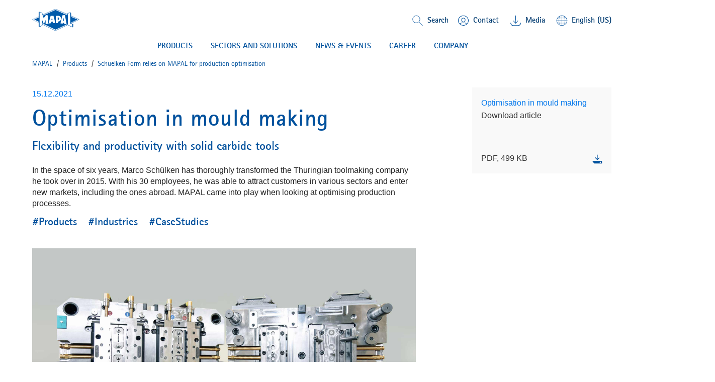

--- FILE ---
content_type: text/html;charset=UTF-8
request_url: https://mapal.com/en-us/a/schuelken
body_size: 19541
content:
<!DOCTYPE html>
<html lang="en-us" class="mapal-html">
	<head>
		<title>
			Schuelken Form relies on MAPAL for production optimisation | MAPAL</title>

		<meta http-equiv="Content-Type" content="text/html; charset=utf-8"/>
		<meta http-equiv="X-UA-Compatible" content="IE=edge">
		<meta name="viewport" content="initial-scale=1,width=device-width,viewport-fit=cover">

		<meta name="description" content="On the way to industrial toolmaking, Sch&uuml;lken Form is optimising its production processes. MAPAL tools play an important role in this.">
<meta name="robots" content="index,follow">
<link rel="shortcut icon" type="image/x-icon" media="all" href="/_ui/responsive/theme-mapal/images/favicon.ico" />
                <link rel="apple-touch-icon" sizes="57x57" href="/_ui/responsive/theme-mapal/images/apple-icon-57x57.png">
		<link rel="apple-touch-icon" sizes="60x60" href="/_ui/responsive/theme-mapal/images/apple-icon-60x60.png">
		<link rel="apple-touch-icon" sizes="72x72" href="/_ui/responsive/theme-mapal/images/apple-icon-72x72.png">
		<link rel="apple-touch-icon" sizes="76x76" href="/_ui/responsive/theme-mapal/images/apple-icon-76x76.png">
		<link rel="apple-touch-icon" sizes="114x114" href="/_ui/responsive/theme-mapal/images/apple-icon-114x114.png">
		<link rel="apple-touch-icon" sizes="120x120" href="/_ui/responsive/theme-mapal/images/apple-icon-120x120.png">
		<link rel="apple-touch-icon" sizes="144x144" href="/_ui/responsive/theme-mapal/images/apple-icon-144x144.png">
		<link rel="apple-touch-icon" sizes="152x152" href="/_ui/responsive/theme-mapal/images/apple-icon-152x152.png">
		<link rel="apple-touch-icon" sizes="180x180" href="/_ui/responsive/theme-mapall/images/apple-icon-180x180.png">
		<link rel="icon" type="image/png" sizes="192x192" href="/_ui/responsive/theme-mapal/images/android-icon-192x192.png">
		<link rel="icon" type="image/png" sizes="32x32" href="/_ui/responsive/theme-mapal/images/favicon-32x32.png">
		<link rel="icon" type="image/png" sizes="96x96" href="/_ui/responsive/theme-mapal/images/favicon-96x96.png">
		<link rel="icon" type="image/png" sizes="16x16" href="/_ui/responsive/theme-mapal/images/favicon-16x16.png">
		<link rel="manifest" href="/_ui/responsive/theme-mapal/images/manifest.json">
		<meta name="msapplication-TileColor" content="#ffffff">
		<meta name="msapplication-TileImage" content="/_ui/responsive/theme-mapal/images/ms-icon-144x144.png">
		<meta name="theme-color" content="#ffffff">
		<meta name="og:title" content=" Schuelken Form relies on MAPAL for production optimisation"/>


		<link rel="alternate" hreflang="it-it" href="https://mapal.com/it-it/a/schuelken" />
		<link rel="alternate" hreflang="de-de" href="https://mapal.com/de-de/a/schuelken" />
		<link rel="alternate" hreflang="en-us" href="https://mapal.com/en-us/a/schuelken" />
		<link rel="alternate" hreflang="pt-br" href="https://mapal.com/pt-br/a/schuelken" />
		<link rel="alternate" hreflang="en" href="https://mapal.com/en-int/a/schuelken" />
		<link rel="alternate" hreflang="fr-fr" href="https://mapal.com/fr-fr/a/schuelken" />
		<link rel="alternate" hreflang="zh-cn" href="https://mapal.com/zh-cn/a/schuelken" />
		<link rel="alternate" hreflang="ja-jp" href="https://mapal.com/ja-jp/a/schuelken" />
		<link rel="alternate" hreflang="es-co" href="https://mapal.com/es-co/a/schuelken" />
		<link rel="alternate" hreflang="x-default" href="https://mapal.com/en-int/a/schuelken/" />
		<link rel="canonical" href="https://mapal.com/en-us/a/schuelken"/>


        <link rel="stylesheet" type="text/css" media="screen" href="/_ui/responsive/theme-mapal/css/style.css?v=v2211.44.1-20251210.0913" />
		<link rel="stylesheet" type="text/css" media="screen" href="/_ui/responsive/theme-mapal/css/critical.css?v=v2211.44.1-20251210.0913" />
		<link rel="stylesheet" type="text/css" media="screen" href="/_ui/responsive/theme-mapal/css/shariff.complete.css" />
		<span class="js-global-zoom-value" data-zoom="0.9"></span>

	<style>
		@media (min-width: 992px) {
			.mapal-body {
				zoom: 0.9;
			}

			@-moz-document url-prefix() {
				.mapal-body {
					-moz-transform: scale(0.9);
					-moz-transform-origin: left top;
					width: 111.11111111111111%;
				}
			}
		}
	</style>
<script src="/_ui/shared/js/analyticsmediator.js"></script>

<!-- Google Tag Manager LIVE -->
        <script>(function(w,d,s,l,i){w[l]=w[l]||[];w[l].push({'gtm.start':
                new Date().getTime(),event:'gtm.js'});var f=d.getElementsByTagName(s)[0],
            j=d.createElement(s),dl=l!='dataLayer'?'&l='+l:'';j.async=true;j.src=
            'https://www.googletagmanager.com/gtm.js?id='+i+dl;f.parentNode.insertBefore(j,f);
        })(window,document,'script','dataLayer','GTM-TMN744Q');</script>
        <!-- End Google Tag Manager -->
    













<script src="/wro/head.js?v=v2211.44.1-20251210.0913"></script>
			<script type="module" src="/_ui/responsive/theme-mapal/js/model-viewer.min.js"></script>
<meta name="jsLoadCSS"/>

	</head>

	<body class="mapal-body js-mapal-anonymous  page-cmsitem-00136008 pageType-ContentPage template-pages-layout-mapalArticleLayoutPage pageLabel--schuelken smartedit-page-uid-cmsitem_00136008 smartedit-page-uuid-eyJpdGVtSWQiOiJjbXNpdGVtXzAwMTM2MDA4IiwiY2F0YWxvZ0lkIjoibWFwYWxDb250ZW50Q2F0YWxvZyIsImNhdGFsb2dWZXJzaW9uIjoiT25saW5lIn0= smartedit-catalog-version-uuid-mapalContentCatalog/Online  language-en_US" data-mapal-zoom="90.0" data-mapal-base-url="/en-us/"  data-mapal-context="default" data-mapal-component='LinkTarget'>
		<!-- Google Tag Manager  TEST (noscript) -->
<!-- Google Tag Manager PROD(noscript) -->
        <noscript><iframe src="https://www.googletagmanager.com/ns.html?id=GTM-TMN744Q"
                          height="0" width="0" style="display:none;visibility:hidden"></iframe></noscript>
        <!-- End Google Tag Manager (noscript) -->
    <div class="yCmsContentSlot">
</div><header class="mapal-header" data-mapal-header data-mapal-component="Header" data-mapal-enable-sticky-header="true">
	<div class="mapal-header__progressBar" data-mapal-progress-bar></div>

	<div class="mapal-header__container">
		<div class="mapal-header__content">
			<h3 class="mapal-logo">
				<a href="/en-us/" class="mapal-logo__link" rel="home">
							






<svg class="mapal-logo__svg svg-logo">
	<title>MAPAL Logo</title>
	<desc>Logo MAPAL Dr. Kress SE & Co. KG</desc>
	<use xlink:href="/_ui/responsive/theme-mapal/svg/mapal.svg#logo"></use>
</svg>


</a>
					</h3>
			<div class="mapal-header__rightContent">
				<div class="mapal-topMenu">
					<ul class="mapal-topMenu__list">
						<li class="mapal-topMenu__item mapal-searchToggler" data-mapal-component="SearchToggler">
								<button class="mapal-searchToggler__button" data-mapal-search-toggler-button>
									<svg class="mapal-searchToggler__toggleIcon">
										<use xlink:href="/_ui/responsive/theme-mapal/svg/mapal.svg#search"></use>
									</svg>
									<span class="mapal-topMenu__linkText">Search</span>
								</button>
							</li>
						<li class="mapal-topMenu__item">
								<a href="/en-us/contact" class="mapal-topMenu__link">
									<span class="mapal-topMenu__linkIcon mapal-topMenu__contactIcon">
										<svg class="">
											<use xlink:href="/_ui/responsive/theme-mapal/svg/mapal.svg#contact"></use>
										</svg>
									</span>
									<span class="mapal-topMenu__linkText">
										Contact</span>
								</a>
							</li>
						<li class="mapal-topMenu__item ">
								<a href="/en-us/mediathek" class="mapal-topMenu__link">
									<span class="mapal-topMenu__downloadIcon">
										<svg class="">
											<use xlink:href="/_ui/responsive/theme-mapal/svg/mapal.svg#header_download"></use>
										</svg>
									</span>
											<span class="mapal-topMenu__linkText">
										Media
</span>
								</a>
							</li>
						<li class="mapal-topMenu__item" data-mapal-component="MainLanguageSelect" data-mapal-language-action="/en-us/_s/language">
				<button class="mapal-topMenu__link" data-mapal-language-toggler>
                <span class="mapal-topMenu__linkIcon">
									<svg class="">
										<use xlink:href="/_ui/responsive/theme-mapal/svg/mapal.svg#globe"></use>
									</svg>
								</span>
					<span class="mapal-topMenu__linkText">English (US)</span>
				</button>
				<div class="mapal-topMenu__dropDown mapal-linkDropDown" data-mapal-language-drop-down>
					<div class="mapal-linkDropDown__content">
                  <span class="mapal-linkDropDown__linkArrow">
										<svg class="">
											<use xlink:href="/_ui/responsive/theme-mapal/svg/mapal.svg#blue_arrow_up"></use>
										</svg>
									</span>
						<ul class="mapal-linkDropDown__list">
							<li class="mapal-linkDropDown__item">
											<a class="mapal-linkDropDown__link" data-mapal-language-toggle="de" href="#">Deutsch</a>
										</li>
									<li class="mapal-linkDropDown__item">
											<a class="mapal-linkDropDown__link" data-mapal-language-toggle="en" href="#">English</a>
										</li>
									<li class="mapal-linkDropDown__item active">
											<a class="mapal-linkDropDown__link" data-mapal-language-toggle="en_US" href="#">English (US)</a>
										</li>
									<li class="mapal-linkDropDown__item">
											<a class="mapal-linkDropDown__link" data-mapal-language-toggle="es_CO" href="#">Español</a>
										</li>
									<li class="mapal-linkDropDown__item">
											<a class="mapal-linkDropDown__link" data-mapal-language-toggle="it" href="#">Italiano</a>
										</li>
									<li class="mapal-linkDropDown__item">
											<a class="mapal-linkDropDown__link" data-mapal-language-toggle="pt" href="#">Português do Brasil</a>
										</li>
									<li class="mapal-linkDropDown__item">
											<a class="mapal-linkDropDown__link" data-mapal-language-toggle="fr" href="#">Français</a>
										</li>
									<li class="mapal-linkDropDown__item">
											<a class="mapal-linkDropDown__link" data-mapal-language-toggle="zh" href="#">简体中文</a>
										</li>
									<li class="mapal-linkDropDown__item">
											<a class="mapal-linkDropDown__link" data-mapal-language-toggle="ja" href="#">日本語</a>
										</li>
									</ul>
					</div>
				</div>
			</li>


</ul>
				</div>
				






	
		<div class="mapal-hamburger">
			<button class="mapal-hamburger__button" type="button" data-mapal-component="ContextToggler" data-mapal-for-context="menu">
				<svg class="">
					<use xlink:href="/_ui/responsive/theme-mapal/svg/mapal.svg#menu"></use>
				</svg>
			</button>
		</div>
	
	

</div>

		</div>
		<div class="mapal-header__search" data-mapal-search>
	<div class="mapal-header__searchBackground" data-mapal-search-background></div>
	<div class="mapal-header__searchContent">
		<div class="mapal-search">
			<div class="mapal-search__body" data-mapal-search-body>
				<form method="get" name="search_form_SearchBox" action="/en-us/content/search/" role="search" class="mapal-search__form">
					<input type="text" id="js-site-search-input"
							   class="mapal-search__input js-site-search-input" name="text" value=""
							   maxlength="100" placeholder="I&#39;m looking for"
							   data-options="{
							&#034;autocompleteUrl&#034; : &#034;/en-us/content/search/autocomplete/SearchBox&#034;,
							&#034;minCharactersBeforeRequest&#034; : &#034;3&#034;,
							&#034;waitTimeBeforeRequest&#034; : &#034;500&#034;,
							&#034;displayProductImages&#034; : &#034;true&#034;
							}">

					<span class="input-group-btn"> <button class="btn btn-link js_search_button" type="submit">
					</button>
					</span>
				</form>
				<button class="mapal-search__icon mapal-search__icon--magnify js_search_button_icon">
					<div class="mapal-search__loader js-search-loader">
						<img src="/_ui/responsive/theme-mapal/images/loader.gif" />
					</div>
					<svg class="">
						<use xlink:href="/_ui/responsive/theme-mapal/svg/mapal.svg#search-white"></use>
					</svg>
				</button>
			</div>
		</div>
	</div>
</div>
<div class="mapal-header__menu" data-mapal-menu>
	<div class="mapal-multiLevelMenu" data-mapal-component="MultiLevelMainMenu" data-mapal-multi-level-main-menu data-mapal-context="menu" data-mapal-current-sub-nav-level="0">
		<div class="mapal-multiLevelMenu__navContainer">
			<nav class="mapal-multiLevelMenu__nav mapal-mainMenuNav nav__justifycenter" data-mapal-main-menu-nav>
				<ul class="mapal-mainMenuNav__list">
					<li class="mapal-mainMenuNav__item" data-mapal-main-menu-nav-toggler data-mapal-main-menu-toggler-id="TechnologyProductsNavNode" data-mapal-main-menu-toggler-label="PRODUCTS" data-mapal-main-menu-toggler-url="/en-us/products-and-solutions">
									<button class="mapal-mainMenuNav__button">
										PRODUCTS<span class="mapal-mainMenuNav__itemArrowLeft">
											<svg>
												<use xlink:href="/_ui/responsive/theme-mapal/svg/mapal.svg#blue_chevron_right_small"></use>
											</svg>
										</span>
										<span class="mapal-mainMenuNav__itemArrow">
											<svg>
												<use xlink:href="/_ui/responsive/theme-mapal/svg/mapal.svg#green_arrow_down_small"></use>
											</svg>
										</span>
									</button>
								</li>
							<li class="mapal-mainMenuNav__item" data-mapal-main-menu-nav-toggler data-mapal-main-menu-toggler-id="cmsitem_00107027" data-mapal-main-menu-toggler-label="Sectors and solutions" data-mapal-main-menu-toggler-url="/en-us/products-and-solutions">
									<button class="mapal-mainMenuNav__button">
										Sectors and solutions<span class="mapal-mainMenuNav__itemArrowLeft">
											<svg>
												<use xlink:href="/_ui/responsive/theme-mapal/svg/mapal.svg#blue_chevron_right_small"></use>
											</svg>
										</span>
										<span class="mapal-mainMenuNav__itemArrow">
											<svg>
												<use xlink:href="/_ui/responsive/theme-mapal/svg/mapal.svg#green_arrow_down_small"></use>
											</svg>
										</span>
									</button>
								</li>
							<li class="mapal-mainMenuNav__item" data-mapal-main-menu-nav-toggler data-mapal-main-menu-toggler-id="NewsNavNode" data-mapal-main-menu-toggler-label="NEWS & EVENTS" data-mapal-main-menu-toggler-url="/en-us/news-press">
									<button class="mapal-mainMenuNav__button">
										NEWS & EVENTS<span class="mapal-mainMenuNav__itemArrowLeft">
											<svg>
												<use xlink:href="/_ui/responsive/theme-mapal/svg/mapal.svg#blue_chevron_right_small"></use>
											</svg>
										</span>
										<span class="mapal-mainMenuNav__itemArrow">
											<svg>
												<use xlink:href="/_ui/responsive/theme-mapal/svg/mapal.svg#green_arrow_down_small"></use>
											</svg>
										</span>
									</button>
								</li>
							<li class="mapal-mainMenuNav__item" data-mapal-main-menu-nav-toggler data-mapal-main-menu-toggler-id="CareersNavNode" data-mapal-main-menu-toggler-label="CAREER" data-mapal-main-menu-toggler-url="/en-us/mapal-career">
									<button class="mapal-mainMenuNav__button">
										CAREER<span class="mapal-mainMenuNav__itemArrowLeft">
											<svg>
												<use xlink:href="/_ui/responsive/theme-mapal/svg/mapal.svg#blue_chevron_right_small"></use>
											</svg>
										</span>
										<span class="mapal-mainMenuNav__itemArrow">
											<svg>
												<use xlink:href="/_ui/responsive/theme-mapal/svg/mapal.svg#green_arrow_down_small"></use>
											</svg>
										</span>
									</button>
								</li>
							<li class="mapal-mainMenuNav__item" data-mapal-main-menu-nav-toggler data-mapal-main-menu-toggler-id="CompanyNavNode" data-mapal-main-menu-toggler-label="COMPANY" data-mapal-main-menu-toggler-url="/en-us/mapal-company">
									<button class="mapal-mainMenuNav__button">
										COMPANY<span class="mapal-mainMenuNav__itemArrowLeft">
											<svg>
												<use xlink:href="/_ui/responsive/theme-mapal/svg/mapal.svg#blue_chevron_right_small"></use>
											</svg>
										</span>
										<span class="mapal-mainMenuNav__itemArrow">
											<svg>
												<use xlink:href="/_ui/responsive/theme-mapal/svg/mapal.svg#green_arrow_down_small"></use>
											</svg>
										</span>
									</button>
								</li>
							</ul>
			</nav>
		</div>
		<div class="mapal-subMenu" data-mapal-component="MultiLevelSubMenu" data-mapal-multi-level-sub-menu>
			<button class="mapal-subMenu__button mapal-subMenu__button--backButton" data-mapal-sub-menu-back-button>
				<span class="mapal-subMenu__label mapal-subMenu__label--detail">
					back</span>
            </button>

			<div class="mapal-subMenu__breadCrumb" data-mapal-breadcrumb></div>

			<ul class="mapal-subMenu__layers" data-mapal-sub-menu-layers data-mapal-sub-menu-level="0">

				<li class="mapal-subMenu__layer mapal-subMenu__layer--shallow" data-mapal-sub-menu-layer data-mapal-sub-menu-main-layer-item data-mapal-sub-menu-layer-id="TechnologyProductsNavNode" data-mapal-sub-menu-level="1">

                        <ul class="mapal-subMenu__togglers mapal-subMenu__togglers--firstLevel" data-mapal-sub-menu-togglers data-mapal-sub-menu-level="1">
							<li class="mapal-subMenu__toggler">

									<button class="mapal-subMenu__button mapal-subMenu__button--menu" data-mapal-sub-menu-toggler data-mapal-sub-menu-toggler-id="cmsitem_00056002" data-mapal-sub-menu-toggler-label="Products" data-mapal-sub-menu-toggler-url="/en-us/products-and-solutions">
														<span class="mapal-subMenu__label">
															Products</span>
														<span class="mapal-subMenu__itemArrowLeft"><svg class=""><use xlink:href="/_ui/responsive/theme-mapal/svg/mapal.svg#blue_chevron_right_small"></use></svg></span>
													</button>
												</li>
							<li class="mapal-subMenu__toggler">

									<button class="mapal-subMenu__button mapal-subMenu__button--menu" data-mapal-sub-menu-toggler data-mapal-sub-menu-toggler-id="cmsitem_00054035" data-mapal-sub-menu-toggler-label="Customised services" data-mapal-sub-menu-toggler-url="/en-us/mapal-services">
														<span class="mapal-subMenu__label">
															Customised services</span>
														<span class="mapal-subMenu__itemArrowLeft"><svg class=""><use xlink:href="/_ui/responsive/theme-mapal/svg/mapal.svg#blue_chevron_right_small"></use></svg></span>
													</button>
												</li>
							<li class="mapal-subMenu__toggler">

									<a href=/en-us/product-innovations-2026 class="mapal-subMenu__button" mapal-subMenu__button--menu >
														<span class="mapal-subMenu__label">
															Innovations</span>
														<span class="mapal-subMenu__itemArrowLeft"><svg class=""><use xlink:href="/_ui/responsive/theme-mapal/svg/mapal.svg#blue_chevron_right_small"></use></svg></span>
													</a>
												</li>
							<!-- display banner if configured for the second level -->
							







    <li class="mapal-subMenuColumns--banner">
        
            
                
                
                    
                    
                        
                    
                
                <a href="/en-us/hydro-chuck-2021" class="mapal-subMenuColumns__ads mapal-subMenuColumns__ads--link mapal-subMenuColumns__ads--secondLevel" target="_self">
                    
                        
                        <img
                            data-mapal-component="AsyncPicture"
                            data-mapal-autoload="lazy"
                            data-mapal-src="/medias/sys_master/root/hec/h64/9157428051998/HydroChuck/HydroChuck.jpg"
                            class="mapal-subMenuColumns__ImageBanner"
                        />
                    
                    <span class="mapal-subMenuColumns__adsText">UNIQ Chuck Series</span>
                </a>
            
            
        
    </li>

</ul>

						<ul class="mapal-subMenu__layers mapal-subMenu__layers--firstLevel" data-mapal-sub-menu-layers data-mapal-sub-menu-level="1">
							<li class="mapal-subMenu__layer mapal-subMenu__layer--deep" data-mapal-sub-menu-layer data-mapal-sub-menu-layer-id="cmsitem_00056002" data-mapal-sub-menu-level="2">
										<ul class="mapal-subMenu__togglers mapal-subMenu__togglers--secondLevel" data-mapal-sub-menu-togglers="" data-mapal-sub-menu-level="2">
											<li class="mapal-subMenu__toggler">
													<a href="/en-us/reaming-fineboring" title="Reaming | Fine boring">Reaming | Fine boring</a></li>
											<li class="mapal-subMenu__toggler">
													<a href="/en-us/drilling-boring-countersinking" title="Drilling | Boring | Countersinking">Drilling | Boring | Countersinking</a></li>
											<li class="mapal-subMenu__toggler">
													<a href="/en-us/milling" title="Milling">Milling</a></li>
											<li class="mapal-subMenu__toggler">
													<a href="/en-us/turning" title="Turning">Turning</a></li>
											<li class="mapal-subMenu__toggler">
													<a href="/en-us/clamping" title="Clamping">Clamping</a></li>
											<li class="mapal-subMenu__toggler">
													<a href="/en-us/actuating" title="Actuating">Actuating</a></li>
											<li class="mapal-subMenu__toggler">
													<a href="/en-us/setting-measuring-dispensing" title="Setting | Measuring | Dispensing">Setting | Measuring | Dispensing</a></li>
											<!-- display banner if configured for the third level -->
											







</ul>
									</li>
								<li class="mapal-subMenu__layer mapal-subMenu__layer--deep" data-mapal-sub-menu-layer data-mapal-sub-menu-layer-id="cmsitem_00054035" data-mapal-sub-menu-level="2">
										<ul class="mapal-subMenu__togglers mapal-subMenu__togglers--secondLevel" data-mapal-sub-menu-togglers="" data-mapal-sub-menu-level="2">
											<li class="mapal-subMenu__toggler">
													<a href="/en-us/engineering" title="Engineering">Engineering</a></li>
											<li class="mapal-subMenu__toggler">
													<a href="/en-us/maintenance" title="Maintenance">Maintenance</a></li>
											<li class="mapal-subMenu__toggler">
													<a href="/en-us/training" title="Training">Training</a></li>
											<li class="mapal-subMenu__toggler">
													<a href="/en-us/logistics" title="Logistics">Logistics</a></li>
											<!-- display banner if configured for the third level -->
											







</ul>
									</li>
								<li class="mapal-subMenu__layer mapal-subMenu__layer--deep" data-mapal-sub-menu-layer data-mapal-sub-menu-layer-id="cmsitem_00056005" data-mapal-sub-menu-level="2">
										<ul class="mapal-subMenu__togglers mapal-subMenu__togglers--secondLevel" data-mapal-sub-menu-togglers="" data-mapal-sub-menu-level="2">
											<li class="mapal-subMenu__toggler">
													<a href="/en-us/optimill-uni-hpc" title="OptiMill®-Uni-HPC">OptiMill®-Uni-HPC</a></li>
											<li class="mapal-subMenu__toggler">
													<a href="/en-us/neomill-16-finish" title="NeoMill®-16-Finish">NeoMill®-16-Finish</a></li>
											<li class="mapal-subMenu__toggler">
													<a href="/en-us/neomill-alu-rough" title="NeoMill®-Alu-Rough">NeoMill®-Alu-Rough</a></li>
											<li class="mapal-subMenu__toggler">
													<a href="/en-us/chip-breaker-geometry-fine-boring" title="New chip breaker geometry for fine boring">New chip breaker geometry for fine boring</a></li>
											<li class="mapal-subMenu__toggler">
													<a href="/en-us/uniset-v-basic-plus" title="UNISET-V basic plus">UNISET-V basic plus</a></li>
											<li class="mapal-subMenu__toggler">
													<a href="/en-us/uniq-directcool" title="UNIQ® DirectCool">UNIQ® DirectCool</a></li>
											<li class="mapal-subMenu__toggler">
													<a href="/en-us/HPR400-system" title="HPR400-System">HPR400-System</a></li>
											<li class="mapal-subMenu__toggler">
													<a href="/en-us/pre-machining-spool-bore" title="Pre-machining for hydraulic components">Pre-machining for hydraulic components</a></li>
											<!-- display banner if configured for the third level -->
											







</ul>
									</li>
								</ul>

						<div class="mapal-subMenu__columnsView mapal-subMenuColumns">
							<ul class="mapal-subMenuColumns__columns">
								<li class="mapal-subMenuColumns__column" data-mapal-sub-menu>
										<div class="mapal-subMenuColumns__category">
													<div class="mapal-subMenuColumns__title">
														<a href="/en-us/products-and-solutions" title="Products">Products</a></div>

													<div class="mapal-subMenuColumns__titleArrow">
														<svg class="">
															<use xlink:href="/_ui/responsive/theme-mapal/svg/mapal.svg#blue_chevron_right_small"></use>
														</svg>
													</div>
												</div>
											<ul class="mapal-subMenuColumns__list">
													<li class="mapal-subMenuColumns__item">
														<a href="/en-us/reaming-fineboring" title="Reaming | Fine boring">Reaming | Fine boring</a><div class="mapal-subMenuColumns__itemArrow">
															<svg class="">
																<use xlink:href="/_ui/responsive/theme-mapal/svg/mapal.svg#blue_chevron_right_small"></use>
															</svg>
														</div>
													</li>
												<li class="mapal-subMenuColumns__item">
														<a href="/en-us/drilling-boring-countersinking" title="Drilling | Boring | Countersinking">Drilling | Boring | Countersinking</a><div class="mapal-subMenuColumns__itemArrow">
															<svg class="">
																<use xlink:href="/_ui/responsive/theme-mapal/svg/mapal.svg#blue_chevron_right_small"></use>
															</svg>
														</div>
													</li>
												<li class="mapal-subMenuColumns__item">
														<a href="/en-us/milling" title="Milling">Milling</a><div class="mapal-subMenuColumns__itemArrow">
															<svg class="">
																<use xlink:href="/_ui/responsive/theme-mapal/svg/mapal.svg#blue_chevron_right_small"></use>
															</svg>
														</div>
													</li>
												<li class="mapal-subMenuColumns__item">
														<a href="/en-us/turning" title="Turning">Turning</a><div class="mapal-subMenuColumns__itemArrow">
															<svg class="">
																<use xlink:href="/_ui/responsive/theme-mapal/svg/mapal.svg#blue_chevron_right_small"></use>
															</svg>
														</div>
													</li>
												<li class="mapal-subMenuColumns__item">
														<a href="/en-us/clamping" title="Clamping">Clamping</a><div class="mapal-subMenuColumns__itemArrow">
															<svg class="">
																<use xlink:href="/_ui/responsive/theme-mapal/svg/mapal.svg#blue_chevron_right_small"></use>
															</svg>
														</div>
													</li>
												<li class="mapal-subMenuColumns__item">
														<a href="/en-us/actuating" title="Actuating">Actuating</a><div class="mapal-subMenuColumns__itemArrow">
															<svg class="">
																<use xlink:href="/_ui/responsive/theme-mapal/svg/mapal.svg#blue_chevron_right_small"></use>
															</svg>
														</div>
													</li>
												<li class="mapal-subMenuColumns__item">
														<a href="/en-us/setting-measuring-dispensing" title="Setting | Measuring | Dispensing">Setting | Measuring | Dispensing</a><div class="mapal-subMenuColumns__itemArrow">
															<svg class="">
																<use xlink:href="/_ui/responsive/theme-mapal/svg/mapal.svg#blue_chevron_right_small"></use>
															</svg>
														</div>
													</li>
												<!-- display banner if configured for the third level -->
												







</ul>
										</li>

								<li class="mapal-subMenuColumns__column" data-mapal-sub-menu>
										<div class="mapal-subMenuColumns__category">
													<div class="mapal-subMenuColumns__title">
														<a href="/en-us/mapal-services" title="Customised services">Customised services</a></div>

													<div class="mapal-subMenuColumns__titleArrow">
														<svg class="">
															<use xlink:href="/_ui/responsive/theme-mapal/svg/mapal.svg#blue_chevron_right_small"></use>
														</svg>
													</div>
												</div>
											<ul class="mapal-subMenuColumns__list">
													<li class="mapal-subMenuColumns__item">
														<a href="/en-us/engineering" title="Engineering">Engineering</a><div class="mapal-subMenuColumns__itemArrow">
															<svg class="">
																<use xlink:href="/_ui/responsive/theme-mapal/svg/mapal.svg#blue_chevron_right_small"></use>
															</svg>
														</div>
													</li>
												<li class="mapal-subMenuColumns__item">
														<a href="/en-us/maintenance" title="Maintenance">Maintenance</a><div class="mapal-subMenuColumns__itemArrow">
															<svg class="">
																<use xlink:href="/_ui/responsive/theme-mapal/svg/mapal.svg#blue_chevron_right_small"></use>
															</svg>
														</div>
													</li>
												<li class="mapal-subMenuColumns__item">
														<a href="/en-us/training" title="Training">Training</a><div class="mapal-subMenuColumns__itemArrow">
															<svg class="">
																<use xlink:href="/_ui/responsive/theme-mapal/svg/mapal.svg#blue_chevron_right_small"></use>
															</svg>
														</div>
													</li>
												<li class="mapal-subMenuColumns__item">
														<a href="/en-us/logistics" title="Logistics">Logistics</a><div class="mapal-subMenuColumns__itemArrow">
															<svg class="">
																<use xlink:href="/_ui/responsive/theme-mapal/svg/mapal.svg#blue_chevron_right_small"></use>
															</svg>
														</div>
													</li>
												<!-- display banner if configured for the third level -->
												







</ul>
										</li>

								<li class="mapal-subMenuColumns__column" data-mapal-sub-menu>
										<div class="mapal-subMenuColumns__category">
													<div class="mapal-subMenuColumns__title">
														<a href="/en-us/product-innovations-2026" title="Innovations">Innovations</a></div>

													<div class="mapal-subMenuColumns__titleArrow">
														<svg class="">
															<use xlink:href="/_ui/responsive/theme-mapal/svg/mapal.svg#blue_chevron_right_small"></use>
														</svg>
													</div>
												</div>
											<ul class="mapal-subMenuColumns__list">
													<li class="mapal-subMenuColumns__item">
														<a href="/en-us/optimill-uni-hpc" title="OptiMill®-Uni-HPC">OptiMill®-Uni-HPC</a><div class="mapal-subMenuColumns__itemArrow">
															<svg class="">
																<use xlink:href="/_ui/responsive/theme-mapal/svg/mapal.svg#blue_chevron_right_small"></use>
															</svg>
														</div>
													</li>
												<li class="mapal-subMenuColumns__item">
														<a href="/en-us/neomill-16-finish" title="NeoMill®-16-Finish">NeoMill®-16-Finish</a><div class="mapal-subMenuColumns__itemArrow">
															<svg class="">
																<use xlink:href="/_ui/responsive/theme-mapal/svg/mapal.svg#blue_chevron_right_small"></use>
															</svg>
														</div>
													</li>
												<li class="mapal-subMenuColumns__item">
														<a href="/en-us/neomill-alu-rough" title="NeoMill®-Alu-Rough">NeoMill®-Alu-Rough</a><div class="mapal-subMenuColumns__itemArrow">
															<svg class="">
																<use xlink:href="/_ui/responsive/theme-mapal/svg/mapal.svg#blue_chevron_right_small"></use>
															</svg>
														</div>
													</li>
												<li class="mapal-subMenuColumns__item">
														<a href="/en-us/chip-breaker-geometry-fine-boring" title="New chip breaker geometry for fine boring">New chip breaker geometry for fine boring</a><div class="mapal-subMenuColumns__itemArrow">
															<svg class="">
																<use xlink:href="/_ui/responsive/theme-mapal/svg/mapal.svg#blue_chevron_right_small"></use>
															</svg>
														</div>
													</li>
												<li class="mapal-subMenuColumns__item">
														<a href="/en-us/uniset-v-basic-plus" title="UNISET-V basic plus">UNISET-V basic plus</a><div class="mapal-subMenuColumns__itemArrow">
															<svg class="">
																<use xlink:href="/_ui/responsive/theme-mapal/svg/mapal.svg#blue_chevron_right_small"></use>
															</svg>
														</div>
													</li>
												<li class="mapal-subMenuColumns__item">
														<a href="/en-us/uniq-directcool" title="UNIQ® DirectCool">UNIQ® DirectCool</a><div class="mapal-subMenuColumns__itemArrow">
															<svg class="">
																<use xlink:href="/_ui/responsive/theme-mapal/svg/mapal.svg#blue_chevron_right_small"></use>
															</svg>
														</div>
													</li>
												<li class="mapal-subMenuColumns__item">
														<a href="/en-us/HPR400-system" title="HPR400-System">HPR400-System</a><div class="mapal-subMenuColumns__itemArrow">
															<svg class="">
																<use xlink:href="/_ui/responsive/theme-mapal/svg/mapal.svg#blue_chevron_right_small"></use>
															</svg>
														</div>
													</li>
												<li class="mapal-subMenuColumns__item">
														<a href="/en-us/pre-machining-spool-bore" title="Pre-machining for hydraulic components">Pre-machining for hydraulic components</a><div class="mapal-subMenuColumns__itemArrow">
															<svg class="">
																<use xlink:href="/_ui/responsive/theme-mapal/svg/mapal.svg#blue_chevron_right_small"></use>
															</svg>
														</div>
													</li>
												<!-- display banner if configured for the third level -->
												







</ul>
										</li>

								<!-- display banner if configured for the second level -->
								







    <li class="mapal-subMenuColumns--banner">
        
            
                
                
                    
                    
                        
                    
                
                <a href="/en-us/hydro-chuck-2021" class="mapal-subMenuColumns__ads mapal-subMenuColumns__ads--link mapal-subMenuColumns__ads--secondLevel" target="_self">
                    
                        
                        <img
                            data-mapal-component="AsyncPicture"
                            data-mapal-autoload="lazy"
                            data-mapal-src="/medias/sys_master/root/hec/h64/9157428051998/HydroChuck/HydroChuck.jpg"
                            class="mapal-subMenuColumns__ImageBanner"
                        />
                    
                    <span class="mapal-subMenuColumns__adsText">UNIQ Chuck Series</span>
                </a>
            
            
        
    </li>

</ul>
						</div>
					</li>
				<li class="mapal-subMenu__layer mapal-subMenu__layer--shallow" data-mapal-sub-menu-layer data-mapal-sub-menu-main-layer-item data-mapal-sub-menu-layer-id="cmsitem_00107027" data-mapal-sub-menu-level="1">

                        <ul class="mapal-subMenu__togglers mapal-subMenu__togglers--firstLevel" data-mapal-sub-menu-togglers data-mapal-sub-menu-level="1">
							<li class="mapal-subMenu__toggler">

									<button class="mapal-subMenu__button mapal-subMenu__button--menu" data-mapal-sub-menu-toggler data-mapal-sub-menu-toggler-id="cmsitem_00059023" data-mapal-sub-menu-toggler-label="Tool solutions for focus topics" data-mapal-sub-menu-toggler-url="/en-us/sectors-solutions">
														<span class="mapal-subMenu__label">
															Tool solutions for focus topics</span>
														<span class="mapal-subMenu__itemArrowLeft"><svg class=""><use xlink:href="/_ui/responsive/theme-mapal/svg/mapal.svg#blue_chevron_right_small"></use></svg></span>
													</button>
												</li>
							<li class="mapal-subMenu__toggler">

									<button class="mapal-subMenu__button mapal-subMenu__button--menu" data-mapal-sub-menu-toggler data-mapal-sub-menu-toggler-id="cmsitem_00311002" data-mapal-sub-menu-toggler-label="Automotive" data-mapal-sub-menu-toggler-url="/en-us/automotive">
														<span class="mapal-subMenu__label">
															Automotive</span>
														<span class="mapal-subMenu__itemArrowLeft"><svg class=""><use xlink:href="/_ui/responsive/theme-mapal/svg/mapal.svg#blue_chevron_right_small"></use></svg></span>
													</button>
												</li>
							<li class="mapal-subMenu__toggler">

									<button class="mapal-subMenu__button mapal-subMenu__button--menu" data-mapal-sub-menu-toggler data-mapal-sub-menu-toggler-id="cmsitem_00187015" data-mapal-sub-menu-toggler-label="Electrified mobility" data-mapal-sub-menu-toggler-url="/en-us/toolsolutions-electrified-mobility">
														<span class="mapal-subMenu__label">
															Electrified mobility</span>
														<span class="mapal-subMenu__itemArrowLeft"><svg class=""><use xlink:href="/_ui/responsive/theme-mapal/svg/mapal.svg#blue_chevron_right_small"></use></svg></span>
													</button>
												</li>
							<li class="mapal-subMenu__toggler">

									<button class="mapal-subMenu__button mapal-subMenu__button--menu" data-mapal-sub-menu-toggler data-mapal-sub-menu-toggler-id="cmsitem_00188003" data-mapal-sub-menu-toggler-label="Fluid power" data-mapal-sub-menu-toggler-url="/en-us/fluid-power">
														<span class="mapal-subMenu__label">
															Fluid power</span>
														<span class="mapal-subMenu__itemArrowLeft"><svg class=""><use xlink:href="/_ui/responsive/theme-mapal/svg/mapal.svg#blue_chevron_right_small"></use></svg></span>
													</button>
												</li>
							<li class="mapal-subMenu__toggler">

									<a href=/en-us/die-mould class="mapal-subMenu__button" mapal-subMenu__button--menu >
														<span class="mapal-subMenu__label">
															Die & Mould</span>
														<span class="mapal-subMenu__itemArrowLeft"><svg class=""><use xlink:href="/_ui/responsive/theme-mapal/svg/mapal.svg#blue_chevron_right_small"></use></svg></span>
													</a>
												</li>
							<li class="mapal-subMenu__toggler">

									<a href=/en-us/aerospace-and-composites class="mapal-subMenu__button" mapal-subMenu__button--menu >
														<span class="mapal-subMenu__label">
															Aerospace & Composites</span>
														<span class="mapal-subMenu__itemArrowLeft"><svg class=""><use xlink:href="/_ui/responsive/theme-mapal/svg/mapal.svg#blue_chevron_right_small"></use></svg></span>
													</a>
												</li>
							<!-- display banner if configured for the second level -->
							







</ul>

						<ul class="mapal-subMenu__layers mapal-subMenu__layers--firstLevel" data-mapal-sub-menu-layers data-mapal-sub-menu-level="1">
							<li class="mapal-subMenu__layer mapal-subMenu__layer--deep" data-mapal-sub-menu-layer data-mapal-sub-menu-layer-id="cmsitem_00059023" data-mapal-sub-menu-level="2">
										<ul class="mapal-subMenu__togglers mapal-subMenu__togglers--secondLevel" data-mapal-sub-menu-togglers="" data-mapal-sub-menu-level="2">
											<li class="mapal-subMenu__toggler">
													<a href="/en-us/empower-your-aluminium-machining" title="Aluminium machining">Aluminium machining</a></li>
											<li class="mapal-subMenu__toggler">
													<a href="/en-us/sustainable-production" title="Sustainability in machining">Sustainability in machining</a></li>
											<li class="mapal-subMenu__toggler">
													<a href="/en-us/pcd-aerospace-2021" title="Challenging aviation components">Challenging aviation components</a></li>
											<li class="mapal-subMenu__toggler">
													<a href="/en-us/steel-and-cast-iron-2021" title="Cast iron and steel machining">Cast iron and steel machining</a></li>
											<li class="mapal-subMenu__toggler">
													<a href="/en-us/steel-beam-2021" title="Steel beams">Steel beams</a></li>
											<li class="mapal-subMenu__toggler">
													<a href="/en-us/mining-tools-2021" title="Mining tools">Mining tools</a></li>
											<!-- display banner if configured for the third level -->
											







</ul>
									</li>
								<li class="mapal-subMenu__layer mapal-subMenu__layer--deep" data-mapal-sub-menu-layer data-mapal-sub-menu-layer-id="cmsitem_00311002" data-mapal-sub-menu-level="2">
										<ul class="mapal-subMenu__togglers mapal-subMenu__togglers--secondLevel" data-mapal-sub-menu-togglers="" data-mapal-sub-menu-level="2">
											<li class="mapal-subMenu__toggler">
													<a href="/en-us/chassisandbrakes" title="Chassis &amp; Brakes">Chassis &amp; Brakes</a></li>
											<li class="mapal-subMenu__toggler">
													<a href="/en-us/verbrennungsmotoren" title="Combustion engine">Combustion engine</a></li>
											<li class="mapal-subMenu__toggler">
													<a href="/en-us/toolsolutions-electrified-mobility" title="Electrified mobility">Electrified mobility</a></li>
											<li class="mapal-subMenu__toggler">
													<a href="/en-us/driveline" title="Driveline">Driveline</a></li>
											<!-- display banner if configured for the third level -->
											







</ul>
									</li>
								<li class="mapal-subMenu__layer mapal-subMenu__layer--deep" data-mapal-sub-menu-layer data-mapal-sub-menu-layer-id="cmsitem_00187015" data-mapal-sub-menu-level="2">
										<ul class="mapal-subMenu__togglers mapal-subMenu__togglers--secondLevel" data-mapal-sub-menu-togglers="" data-mapal-sub-menu-level="2">
											<li class="mapal-subMenu__toggler">
													<a href="/en-us/electrified-drives" title="Stator Housing">Stator Housing</a></li>
											<li class="mapal-subMenu__toggler">
													<a href="/en-us/electrified-auxiliary-units" title="Scroll compressors">Scroll compressors</a></li>
											<li class="mapal-subMenu__toggler">
													<a href="/en-us/small-motor-housings" title="Small electric motor housings">Small electric motor housings</a></li>
											<li class="mapal-subMenu__toggler">
													<a href="/en-us/energy-supply" title="Energy supply housing">Energy supply housing</a></li>
											<!-- display banner if configured for the third level -->
											







</ul>
									</li>
								<li class="mapal-subMenu__layer mapal-subMenu__layer--deep" data-mapal-sub-menu-layer data-mapal-sub-menu-layer-id="cmsitem_00188003" data-mapal-sub-menu-level="2">
										<ul class="mapal-subMenu__togglers mapal-subMenu__togglers--secondLevel" data-mapal-sub-menu-togglers="" data-mapal-sub-menu-level="2">
											<li class="mapal-subMenu__toggler">
													<a href="/en-us/hydraulics" title="Hydraulics">Hydraulics</a></li>
											<li class="mapal-subMenu__toggler">
													<a href="/en-us/pneumatics" title="Pneumatics">Pneumatics</a></li>
											<li class="mapal-subMenu__toggler">
													<a href="/en-us/planttechnology" title="Process plant technology">Process plant technology</a></li>
											<!-- display banner if configured for the third level -->
											







</ul>
									</li>
								<li class="mapal-subMenu__layer mapal-subMenu__layer--deep" data-mapal-sub-menu-layer data-mapal-sub-menu-layer-id="cmsitem_00187020" data-mapal-sub-menu-level="2">
										<ul class="mapal-subMenu__togglers mapal-subMenu__togglers--secondLevel" data-mapal-sub-menu-togglers="" data-mapal-sub-menu-level="2">
											<!-- display banner if configured for the third level -->
											







</ul>
									</li>
								<li class="mapal-subMenu__layer mapal-subMenu__layer--deep" data-mapal-sub-menu-layer data-mapal-sub-menu-layer-id="cmsitem_00187016" data-mapal-sub-menu-level="2">
										<ul class="mapal-subMenu__togglers mapal-subMenu__togglers--secondLevel" data-mapal-sub-menu-togglers="" data-mapal-sub-menu-level="2">
											<!-- display banner if configured for the third level -->
											







</ul>
									</li>
								</ul>

						<div class="mapal-subMenu__columnsView mapal-subMenuColumns">
							<ul class="mapal-subMenuColumns__columns">
								<li class="mapal-subMenuColumns__column" data-mapal-sub-menu>
										<div class="mapal-subMenuColumns__category">
													<div class="mapal-subMenuColumns__title">
														<a href="/en-us/sectors-solutions" title="Tool solutions for focus topics">Tool solutions for focus topics</a></div>

													<div class="mapal-subMenuColumns__titleArrow">
														<svg class="">
															<use xlink:href="/_ui/responsive/theme-mapal/svg/mapal.svg#blue_chevron_right_small"></use>
														</svg>
													</div>
												</div>
											<ul class="mapal-subMenuColumns__list">
													<li class="mapal-subMenuColumns__item">
														<a href="/en-us/empower-your-aluminium-machining" title="Aluminium machining">Aluminium machining</a><div class="mapal-subMenuColumns__itemArrow">
															<svg class="">
																<use xlink:href="/_ui/responsive/theme-mapal/svg/mapal.svg#blue_chevron_right_small"></use>
															</svg>
														</div>
													</li>
												<li class="mapal-subMenuColumns__item">
														<a href="/en-us/sustainable-production" title="Sustainability in machining">Sustainability in machining</a><div class="mapal-subMenuColumns__itemArrow">
															<svg class="">
																<use xlink:href="/_ui/responsive/theme-mapal/svg/mapal.svg#blue_chevron_right_small"></use>
															</svg>
														</div>
													</li>
												<li class="mapal-subMenuColumns__item">
														<a href="/en-us/pcd-aerospace-2021" title="Challenging aviation components">Challenging aviation components</a><div class="mapal-subMenuColumns__itemArrow">
															<svg class="">
																<use xlink:href="/_ui/responsive/theme-mapal/svg/mapal.svg#blue_chevron_right_small"></use>
															</svg>
														</div>
													</li>
												<li class="mapal-subMenuColumns__item">
														<a href="/en-us/steel-and-cast-iron-2021" title="Cast iron and steel machining">Cast iron and steel machining</a><div class="mapal-subMenuColumns__itemArrow">
															<svg class="">
																<use xlink:href="/_ui/responsive/theme-mapal/svg/mapal.svg#blue_chevron_right_small"></use>
															</svg>
														</div>
													</li>
												<li class="mapal-subMenuColumns__item">
														<a href="/en-us/steel-beam-2021" title="Steel beams">Steel beams</a><div class="mapal-subMenuColumns__itemArrow">
															<svg class="">
																<use xlink:href="/_ui/responsive/theme-mapal/svg/mapal.svg#blue_chevron_right_small"></use>
															</svg>
														</div>
													</li>
												<li class="mapal-subMenuColumns__item">
														<a href="/en-us/mining-tools-2021" title="Mining tools">Mining tools</a><div class="mapal-subMenuColumns__itemArrow">
															<svg class="">
																<use xlink:href="/_ui/responsive/theme-mapal/svg/mapal.svg#blue_chevron_right_small"></use>
															</svg>
														</div>
													</li>
												<!-- display banner if configured for the third level -->
												







</ul>
										</li>

								<li class="mapal-subMenuColumns__column" data-mapal-sub-menu>
										<div class="mapal-subMenuColumns__category">
													<div class="mapal-subMenuColumns__title">
														<a href="/en-us/automotive" title="Automotive">Automotive</a></div>

													<div class="mapal-subMenuColumns__titleArrow">
														<svg class="">
															<use xlink:href="/_ui/responsive/theme-mapal/svg/mapal.svg#blue_chevron_right_small"></use>
														</svg>
													</div>
												</div>
											<ul class="mapal-subMenuColumns__list">
													<li class="mapal-subMenuColumns__item">
														<a href="/en-us/chassisandbrakes" title="Chassis &amp; Brakes">Chassis &amp; Brakes</a><div class="mapal-subMenuColumns__itemArrow">
															<svg class="">
																<use xlink:href="/_ui/responsive/theme-mapal/svg/mapal.svg#blue_chevron_right_small"></use>
															</svg>
														</div>
													</li>
												<li class="mapal-subMenuColumns__item">
														<a href="/en-us/verbrennungsmotoren" title="Combustion engine">Combustion engine</a><div class="mapal-subMenuColumns__itemArrow">
															<svg class="">
																<use xlink:href="/_ui/responsive/theme-mapal/svg/mapal.svg#blue_chevron_right_small"></use>
															</svg>
														</div>
													</li>
												<li class="mapal-subMenuColumns__item">
														<a href="/en-us/toolsolutions-electrified-mobility" title="Electrified mobility">Electrified mobility</a><div class="mapal-subMenuColumns__itemArrow">
															<svg class="">
																<use xlink:href="/_ui/responsive/theme-mapal/svg/mapal.svg#blue_chevron_right_small"></use>
															</svg>
														</div>
													</li>
												<li class="mapal-subMenuColumns__item">
														<a href="/en-us/driveline" title="Driveline">Driveline</a><div class="mapal-subMenuColumns__itemArrow">
															<svg class="">
																<use xlink:href="/_ui/responsive/theme-mapal/svg/mapal.svg#blue_chevron_right_small"></use>
															</svg>
														</div>
													</li>
												<!-- display banner if configured for the third level -->
												







</ul>
										</li>

								<li class="mapal-subMenuColumns__column" data-mapal-sub-menu>
										<div class="mapal-subMenuColumns__category">
													<div class="mapal-subMenuColumns__title">
														<a href="/en-us/toolsolutions-electrified-mobility" title="Electrified mobility">Electrified mobility</a></div>

													<div class="mapal-subMenuColumns__titleArrow">
														<svg class="">
															<use xlink:href="/_ui/responsive/theme-mapal/svg/mapal.svg#blue_chevron_right_small"></use>
														</svg>
													</div>
												</div>
											<ul class="mapal-subMenuColumns__list">
													<li class="mapal-subMenuColumns__item">
														<a href="/en-us/electrified-drives" title="Stator Housing">Stator Housing</a><div class="mapal-subMenuColumns__itemArrow">
															<svg class="">
																<use xlink:href="/_ui/responsive/theme-mapal/svg/mapal.svg#blue_chevron_right_small"></use>
															</svg>
														</div>
													</li>
												<li class="mapal-subMenuColumns__item">
														<a href="/en-us/electrified-auxiliary-units" title="Scroll compressors">Scroll compressors</a><div class="mapal-subMenuColumns__itemArrow">
															<svg class="">
																<use xlink:href="/_ui/responsive/theme-mapal/svg/mapal.svg#blue_chevron_right_small"></use>
															</svg>
														</div>
													</li>
												<li class="mapal-subMenuColumns__item">
														<a href="/en-us/small-motor-housings" title="Small electric motor housings">Small electric motor housings</a><div class="mapal-subMenuColumns__itemArrow">
															<svg class="">
																<use xlink:href="/_ui/responsive/theme-mapal/svg/mapal.svg#blue_chevron_right_small"></use>
															</svg>
														</div>
													</li>
												<li class="mapal-subMenuColumns__item">
														<a href="/en-us/energy-supply" title="Energy supply housing">Energy supply housing</a><div class="mapal-subMenuColumns__itemArrow">
															<svg class="">
																<use xlink:href="/_ui/responsive/theme-mapal/svg/mapal.svg#blue_chevron_right_small"></use>
															</svg>
														</div>
													</li>
												<!-- display banner if configured for the third level -->
												







</ul>
										</li>

								<li class="mapal-subMenuColumns__column" data-mapal-sub-menu>
										<div class="mapal-subMenuColumns__category">
													<div class="mapal-subMenuColumns__title">
														<a href="/en-us/fluid-power" title="Fluid power">Fluid power</a></div>

													<div class="mapal-subMenuColumns__titleArrow">
														<svg class="">
															<use xlink:href="/_ui/responsive/theme-mapal/svg/mapal.svg#blue_chevron_right_small"></use>
														</svg>
													</div>
												</div>
											<ul class="mapal-subMenuColumns__list">
													<li class="mapal-subMenuColumns__item">
														<a href="/en-us/hydraulics" title="Hydraulics">Hydraulics</a><div class="mapal-subMenuColumns__itemArrow">
															<svg class="">
																<use xlink:href="/_ui/responsive/theme-mapal/svg/mapal.svg#blue_chevron_right_small"></use>
															</svg>
														</div>
													</li>
												<li class="mapal-subMenuColumns__item">
														<a href="/en-us/pneumatics" title="Pneumatics">Pneumatics</a><div class="mapal-subMenuColumns__itemArrow">
															<svg class="">
																<use xlink:href="/_ui/responsive/theme-mapal/svg/mapal.svg#blue_chevron_right_small"></use>
															</svg>
														</div>
													</li>
												<li class="mapal-subMenuColumns__item">
														<a href="/en-us/planttechnology" title="Process plant technology">Process plant technology</a><div class="mapal-subMenuColumns__itemArrow">
															<svg class="">
																<use xlink:href="/_ui/responsive/theme-mapal/svg/mapal.svg#blue_chevron_right_small"></use>
															</svg>
														</div>
													</li>
												<!-- display banner if configured for the third level -->
												







</ul>
										</li>

								<li class="mapal-subMenuColumns__column" data-mapal-sub-menu>
										<div class="mapal-subMenuColumns__category">
													<div class="mapal-subMenuColumns__title">
														<a href="/en-us/die-mould" title="Die &amp; Mould">Die &amp; Mould</a></div>

													<div class="mapal-subMenuColumns__titleArrow">
														<svg class="">
															<use xlink:href="/_ui/responsive/theme-mapal/svg/mapal.svg#blue_chevron_right_small"></use>
														</svg>
													</div>
												</div>
											</li>

								<li class="mapal-subMenuColumns__column" data-mapal-sub-menu>
										<div class="mapal-subMenuColumns__category">
													<div class="mapal-subMenuColumns__title">
														<a href="/en-us/aerospace-and-composites" title="Aerospace &amp; Composites">Aerospace &amp; Composites</a></div>

													<div class="mapal-subMenuColumns__titleArrow">
														<svg class="">
															<use xlink:href="/_ui/responsive/theme-mapal/svg/mapal.svg#blue_chevron_right_small"></use>
														</svg>
													</div>
												</div>
											</li>

								<!-- display banner if configured for the second level -->
								







</ul>
						</div>
					</li>
				<li class="mapal-subMenu__layer mapal-subMenu__layer--shallow" data-mapal-sub-menu-layer data-mapal-sub-menu-main-layer-item data-mapal-sub-menu-layer-id="NewsNavNode" data-mapal-sub-menu-level="1">

                        <ul class="mapal-subMenu__togglers mapal-subMenu__togglers--firstLevel" data-mapal-sub-menu-togglers data-mapal-sub-menu-level="1">
							<li class="mapal-subMenu__toggler">

									<a href=/en-us/news-press class="mapal-subMenu__button" mapal-subMenu__button--menu >
														<span class="mapal-subMenu__label">
															News & Press</span>
														<span class="mapal-subMenu__itemArrowLeft"><svg class=""><use xlink:href="/_ui/responsive/theme-mapal/svg/mapal.svg#blue_chevron_right_small"></use></svg></span>
													</a>
												</li>
							<li class="mapal-subMenu__toggler">

									<a href=https://mapal.com/en-int/t/messetermin-tag class="mapal-subMenu__button" mapal-subMenu__button--menu >
														<span class="mapal-subMenu__label">
															Events</span>
														<span class="mapal-subMenu__itemArrowLeft"><svg class=""><use xlink:href="/_ui/responsive/theme-mapal/svg/mapal.svg#blue_chevron_right_small"></use></svg></span>
													</a>
												</li>
							<!-- display banner if configured for the second level -->
							







</ul>

						<ul class="mapal-subMenu__layers mapal-subMenu__layers--firstLevel" data-mapal-sub-menu-layers data-mapal-sub-menu-level="1">
							<li class="mapal-subMenu__layer mapal-subMenu__layer--deep" data-mapal-sub-menu-layer data-mapal-sub-menu-layer-id="cmsitem_00349001" data-mapal-sub-menu-level="2">
										<ul class="mapal-subMenu__togglers mapal-subMenu__togglers--secondLevel" data-mapal-sub-menu-togglers="" data-mapal-sub-menu-level="2">
											<!-- display banner if configured for the third level -->
											







</ul>
									</li>
								<li class="mapal-subMenu__layer mapal-subMenu__layer--deep" data-mapal-sub-menu-layer data-mapal-sub-menu-layer-id="cmsitem_00349003" data-mapal-sub-menu-level="2">
										<ul class="mapal-subMenu__togglers mapal-subMenu__togglers--secondLevel" data-mapal-sub-menu-togglers="" data-mapal-sub-menu-level="2">
											<!-- display banner if configured for the third level -->
											







</ul>
									</li>
								</ul>

						<div class="mapal-subMenu__columnsView mapal-subMenuColumns">
							<ul class="mapal-subMenuColumns__columns">
								<li class="mapal-subMenuColumns__column" data-mapal-sub-menu>
										<div class="mapal-subMenuColumns__category">
													<div class="mapal-subMenuColumns__title">
														<a href="/en-us/news-press" title="News &amp; Press">News &amp; Press</a></div>

													<div class="mapal-subMenuColumns__titleArrow">
														<svg class="">
															<use xlink:href="/_ui/responsive/theme-mapal/svg/mapal.svg#blue_chevron_right_small"></use>
														</svg>
													</div>
												</div>
											</li>

								<li class="mapal-subMenuColumns__column" data-mapal-sub-menu>
										<div class="mapal-subMenuColumns__category">
													<div class="mapal-subMenuColumns__title">
														<a href="https://mapal.com/en-int/t/messetermin-tag" title="Events">Events</a></div>

													<div class="mapal-subMenuColumns__titleArrow">
														<svg class="">
															<use xlink:href="/_ui/responsive/theme-mapal/svg/mapal.svg#blue_chevron_right_small"></use>
														</svg>
													</div>
												</div>
											</li>

								<!-- display banner if configured for the second level -->
								







</ul>
						</div>
					</li>
				<li class="mapal-subMenu__layer mapal-subMenu__layer--shallow" data-mapal-sub-menu-layer data-mapal-sub-menu-main-layer-item data-mapal-sub-menu-layer-id="CareersNavNode" data-mapal-sub-menu-level="1">

                        <ul class="mapal-subMenu__togglers mapal-subMenu__togglers--firstLevel" data-mapal-sub-menu-togglers data-mapal-sub-menu-level="1">
							<li class="mapal-subMenu__toggler">

									<a href=/en-us/jobs class="mapal-subMenu__button" mapal-subMenu__button--menu >
														<span class="mapal-subMenu__label">
															Our Jobs</span>
														<span class="mapal-subMenu__itemArrowLeft"><svg class=""><use xlink:href="/_ui/responsive/theme-mapal/svg/mapal.svg#blue_chevron_right_small"></use></svg></span>
													</a>
												</li>
							<li class="mapal-subMenu__toggler">

									<button class="mapal-subMenu__button mapal-subMenu__button--menu" data-mapal-sub-menu-toggler data-mapal-sub-menu-toggler-id="cmsitem_00097005" data-mapal-sub-menu-toggler-label="Your Career at MAPAL" data-mapal-sub-menu-toggler-url="/en-us/mapal-career">
														<span class="mapal-subMenu__label">
															Your Career at MAPAL</span>
														<span class="mapal-subMenu__itemArrowLeft"><svg class=""><use xlink:href="/_ui/responsive/theme-mapal/svg/mapal.svg#blue_chevron_right_small"></use></svg></span>
													</button>
												</li>
							<li class="mapal-subMenu__toggler">

									<button class="mapal-subMenu__button mapal-subMenu__button--menu" data-mapal-sub-menu-toggler data-mapal-sub-menu-toggler-id="cmsitem_00097011" data-mapal-sub-menu-toggler-label="Starting work with us" data-mapal-sub-menu-toggler-url="/en-us/joining-us">
														<span class="mapal-subMenu__label">
															Starting work with us</span>
														<span class="mapal-subMenu__itemArrowLeft"><svg class=""><use xlink:href="/_ui/responsive/theme-mapal/svg/mapal.svg#blue_chevron_right_small"></use></svg></span>
													</button>
												</li>
							<!-- display banner if configured for the second level -->
							







</ul>

						<ul class="mapal-subMenu__layers mapal-subMenu__layers--firstLevel" data-mapal-sub-menu-layers data-mapal-sub-menu-level="1">
							<li class="mapal-subMenu__layer mapal-subMenu__layer--deep" data-mapal-sub-menu-layer data-mapal-sub-menu-layer-id="cmsitem_00337004" data-mapal-sub-menu-level="2">
										<ul class="mapal-subMenu__togglers mapal-subMenu__togglers--secondLevel" data-mapal-sub-menu-togglers="" data-mapal-sub-menu-level="2">
											<!-- display banner if configured for the third level -->
											







</ul>
									</li>
								<li class="mapal-subMenu__layer mapal-subMenu__layer--deep" data-mapal-sub-menu-layer data-mapal-sub-menu-layer-id="cmsitem_00097005" data-mapal-sub-menu-level="2">
										<ul class="mapal-subMenu__togglers mapal-subMenu__togglers--secondLevel" data-mapal-sub-menu-togglers="" data-mapal-sub-menu-level="2">
											<li class="mapal-subMenu__toggler">
													<a href="/en-us/mapal-as-an-employer" title="About us as an employer">About us as an employer</a></li>
											<li class="mapal-subMenu__toggler">
													<a href="/en-us/sites" title="Our Sites">Our Sites</a></li>
											<!-- display banner if configured for the third level -->
											







</ul>
									</li>
								<li class="mapal-subMenu__layer mapal-subMenu__layer--deep" data-mapal-sub-menu-layer data-mapal-sub-menu-layer-id="cmsitem_00097011" data-mapal-sub-menu-level="2">
										<ul class="mapal-subMenu__togglers mapal-subMenu__togglers--secondLevel" data-mapal-sub-menu-togglers="" data-mapal-sub-menu-level="2">
											<li class="mapal-subMenu__toggler">
													<a href="/en-us/opportunities-for-pupils" title="Apprenticeship, Dual study programmes, Internship">Apprenticeship, Dual study programmes, Internship</a></li>
											<li class="mapal-subMenu__toggler">
													<a href="/en-us/opportunities-students" title="Opportunities for Students">Opportunities for Students</a></li>
											<li class="mapal-subMenu__toggler">
													<a href="/en-us/working-in-the-it-world-of-mapal" title="Working in the world of IT">Working in the world of IT</a></li>
											<li class="mapal-subMenu__toggler">
													<a href="https://mapal.com/en-us/mapal-career/jobs" title="Professionals">Professionals</a></li>
											<!-- display banner if configured for the third level -->
											







</ul>
									</li>
								</ul>

						<div class="mapal-subMenu__columnsView mapal-subMenuColumns">
							<ul class="mapal-subMenuColumns__columns">
								<li class="mapal-subMenuColumns__column" data-mapal-sub-menu>
										<div class="mapal-subMenuColumns__category">
													<div class="mapal-subMenuColumns__title">
														<a href="/en-us/jobs" title="Our Jobs">Our Jobs</a></div>

													<div class="mapal-subMenuColumns__titleArrow">
														<svg class="">
															<use xlink:href="/_ui/responsive/theme-mapal/svg/mapal.svg#blue_chevron_right_small"></use>
														</svg>
													</div>
												</div>
											</li>

								<li class="mapal-subMenuColumns__column" data-mapal-sub-menu>
										<div class="mapal-subMenuColumns__category">
													<div class="mapal-subMenuColumns__title">
														<a href="/en-us/mapal-career" title="Your Career at MAPAL">Your Career at MAPAL</a></div>

													<div class="mapal-subMenuColumns__titleArrow">
														<svg class="">
															<use xlink:href="/_ui/responsive/theme-mapal/svg/mapal.svg#blue_chevron_right_small"></use>
														</svg>
													</div>
												</div>
											<ul class="mapal-subMenuColumns__list">
													<li class="mapal-subMenuColumns__item">
														<a href="/en-us/mapal-as-an-employer" title="About us as an employer">About us as an employer</a><div class="mapal-subMenuColumns__itemArrow">
															<svg class="">
																<use xlink:href="/_ui/responsive/theme-mapal/svg/mapal.svg#blue_chevron_right_small"></use>
															</svg>
														</div>
													</li>
												<li class="mapal-subMenuColumns__item">
														<a href="/en-us/sites" title="Our Sites">Our Sites</a><div class="mapal-subMenuColumns__itemArrow">
															<svg class="">
																<use xlink:href="/_ui/responsive/theme-mapal/svg/mapal.svg#blue_chevron_right_small"></use>
															</svg>
														</div>
													</li>
												<!-- display banner if configured for the third level -->
												







</ul>
										</li>

								<li class="mapal-subMenuColumns__column" data-mapal-sub-menu>
										<div class="mapal-subMenuColumns__category">
													<div class="mapal-subMenuColumns__title">
														<a href="/en-us/joining-us" title="Starting work with us">Starting work with us</a></div>

													<div class="mapal-subMenuColumns__titleArrow">
														<svg class="">
															<use xlink:href="/_ui/responsive/theme-mapal/svg/mapal.svg#blue_chevron_right_small"></use>
														</svg>
													</div>
												</div>
											<ul class="mapal-subMenuColumns__list">
													<li class="mapal-subMenuColumns__item">
														<a href="/en-us/opportunities-for-pupils" title="Apprenticeship, Dual study programmes, Internship">Apprenticeship, Dual study programmes, Internship</a><div class="mapal-subMenuColumns__itemArrow">
															<svg class="">
																<use xlink:href="/_ui/responsive/theme-mapal/svg/mapal.svg#blue_chevron_right_small"></use>
															</svg>
														</div>
													</li>
												<li class="mapal-subMenuColumns__item">
														<a href="/en-us/opportunities-students" title="Opportunities for Students">Opportunities for Students</a><div class="mapal-subMenuColumns__itemArrow">
															<svg class="">
																<use xlink:href="/_ui/responsive/theme-mapal/svg/mapal.svg#blue_chevron_right_small"></use>
															</svg>
														</div>
													</li>
												<li class="mapal-subMenuColumns__item">
														<a href="/en-us/working-in-the-it-world-of-mapal" title="Working in the world of IT">Working in the world of IT</a><div class="mapal-subMenuColumns__itemArrow">
															<svg class="">
																<use xlink:href="/_ui/responsive/theme-mapal/svg/mapal.svg#blue_chevron_right_small"></use>
															</svg>
														</div>
													</li>
												<li class="mapal-subMenuColumns__item">
														<a href="https://mapal.com/en-us/mapal-career/jobs" title="Professionals">Professionals</a><div class="mapal-subMenuColumns__itemArrow">
															<svg class="">
																<use xlink:href="/_ui/responsive/theme-mapal/svg/mapal.svg#blue_chevron_right_small"></use>
															</svg>
														</div>
													</li>
												<!-- display banner if configured for the third level -->
												







</ul>
										</li>

								<!-- display banner if configured for the second level -->
								







</ul>
						</div>
					</li>
				<li class="mapal-subMenu__layer mapal-subMenu__layer--shallow" data-mapal-sub-menu-layer data-mapal-sub-menu-main-layer-item data-mapal-sub-menu-layer-id="CompanyNavNode" data-mapal-sub-menu-level="1">

                        <ul class="mapal-subMenu__togglers mapal-subMenu__togglers--firstLevel" data-mapal-sub-menu-togglers data-mapal-sub-menu-level="1">
							<li class="mapal-subMenu__toggler">

									<a href=/en-us/mapal-company class="mapal-subMenu__button" mapal-subMenu__button--menu >
														<span class="mapal-subMenu__label">
															About us</span>
														<span class="mapal-subMenu__itemArrowLeft"><svg class=""><use xlink:href="/_ui/responsive/theme-mapal/svg/mapal.svg#blue_chevron_right_small"></use></svg></span>
													</a>
												</li>
							<li class="mapal-subMenu__toggler">

									<a href=/en-us/sustainability-at-mapal class="mapal-subMenu__button" mapal-subMenu__button--menu >
														<span class="mapal-subMenu__label">
															Sustainability</span>
														<span class="mapal-subMenu__itemArrowLeft"><svg class=""><use xlink:href="/_ui/responsive/theme-mapal/svg/mapal.svg#blue_chevron_right_small"></use></svg></span>
													</a>
												</li>
							<li class="mapal-subMenu__toggler">

									<a href=/en-us/compliance class="mapal-subMenu__button" mapal-subMenu__button--menu >
														<span class="mapal-subMenu__label">
															Compliance</span>
														<span class="mapal-subMenu__itemArrowLeft"><svg class=""><use xlink:href="/_ui/responsive/theme-mapal/svg/mapal.svg#blue_chevron_right_small"></use></svg></span>
													</a>
												</li>
							<!-- display banner if configured for the second level -->
							







</ul>

						<ul class="mapal-subMenu__layers mapal-subMenu__layers--firstLevel" data-mapal-sub-menu-layers data-mapal-sub-menu-level="1">
							<li class="mapal-subMenu__layer mapal-subMenu__layer--deep" data-mapal-sub-menu-layer data-mapal-sub-menu-layer-id="cmsitem_00305000" data-mapal-sub-menu-level="2">
										<ul class="mapal-subMenu__togglers mapal-subMenu__togglers--secondLevel" data-mapal-sub-menu-togglers="" data-mapal-sub-menu-level="2">
											<!-- display banner if configured for the third level -->
											







</ul>
									</li>
								<li class="mapal-subMenu__layer mapal-subMenu__layer--deep" data-mapal-sub-menu-layer data-mapal-sub-menu-layer-id="cmsitem_00305039" data-mapal-sub-menu-level="2">
										<ul class="mapal-subMenu__togglers mapal-subMenu__togglers--secondLevel" data-mapal-sub-menu-togglers="" data-mapal-sub-menu-level="2">
											<!-- display banner if configured for the third level -->
											







</ul>
									</li>
								<li class="mapal-subMenu__layer mapal-subMenu__layer--deep" data-mapal-sub-menu-layer data-mapal-sub-menu-layer-id="cmsitem_00305001" data-mapal-sub-menu-level="2">
										<ul class="mapal-subMenu__togglers mapal-subMenu__togglers--secondLevel" data-mapal-sub-menu-togglers="" data-mapal-sub-menu-level="2">
											<!-- display banner if configured for the third level -->
											







</ul>
									</li>
								</ul>

						<div class="mapal-subMenu__columnsView mapal-subMenuColumns">
							<ul class="mapal-subMenuColumns__columns">
								<li class="mapal-subMenuColumns__column" data-mapal-sub-menu>
										<div class="mapal-subMenuColumns__category">
													<div class="mapal-subMenuColumns__title">
														<a href="/en-us/mapal-company" title="About us">About us</a></div>

													<div class="mapal-subMenuColumns__titleArrow">
														<svg class="">
															<use xlink:href="/_ui/responsive/theme-mapal/svg/mapal.svg#blue_chevron_right_small"></use>
														</svg>
													</div>
												</div>
											</li>

								<li class="mapal-subMenuColumns__column" data-mapal-sub-menu>
										<div class="mapal-subMenuColumns__category">
													<div class="mapal-subMenuColumns__title">
														<a href="/en-us/sustainability-at-mapal" title="Sustainability">Sustainability</a></div>

													<div class="mapal-subMenuColumns__titleArrow">
														<svg class="">
															<use xlink:href="/_ui/responsive/theme-mapal/svg/mapal.svg#blue_chevron_right_small"></use>
														</svg>
													</div>
												</div>
											</li>

								<li class="mapal-subMenuColumns__column" data-mapal-sub-menu>
										<div class="mapal-subMenuColumns__category">
													<div class="mapal-subMenuColumns__title">
														<a href="/en-us/compliance" title="Compliance">Compliance</a></div>

													<div class="mapal-subMenuColumns__titleArrow">
														<svg class="">
															<use xlink:href="/_ui/responsive/theme-mapal/svg/mapal.svg#blue_chevron_right_small"></use>
														</svg>
													</div>
												</div>
											</li>

								<!-- display banner if configured for the second level -->
								







</ul>
						</div>
					</li>
				</ul>
		</div>
	</div>
</div>
<nav class="mapal-breadcrumbs">
	<ul class="mapal-breadcrumbs__list" itemscope itemtype="http://schema.org/BreadcrumbList">
		<li class="mapal-breadcrumbs__item " itemprop="itemListElement" itemscope itemtype="http://schema.org/ListItem">
				<a href="/en-us/" class="mapal-breadcrumbs__link" itemprop="item"><svg class="mapal-breadcrumbs__linkIcon">
						<use xlink:href="/_ui/responsive/theme-mapal/svg/mapal.svg#blue_chevron_right_small"></use>
					</svg>

					<span itemprop="name">MAPAL</span>
				</a><span class="mapal-breadcrumbs__separator">/</span>
			<meta itemprop="position" content="1" />
		</li>

		<li class="mapal-breadcrumbs__item " itemprop="itemListElement" itemscope itemtype="http://schema.org/ListItem">
				<a href="/en-us/Products/t/products-tag" class="mapal-breadcrumbs__link" itemprop="item">
					<svg class="mapal-breadcrumbs__linkIcon">
						<use xlink:href="/_ui/responsive/theme-mapal/svg/mapal.svg#blue_chevron_right_small"></use>
					</svg>
					<span itemprop="name">Products</span>
				</a>
				<span class="mapal-breadcrumbs__separator">/</span>
				<meta itemprop="position" content="2" />
			</li>
		<li class="mapal-breadcrumbs__item active" itemprop="itemListElement" itemscope itemtype="http://schema.org/ListItem">
				<a href="#" class="mapal-breadcrumbs__link" itemprop="item">
					<svg class="mapal-breadcrumbs__linkIcon">
						<use xlink:href="/_ui/responsive/theme-mapal/svg/mapal.svg#blue_chevron_right_small"></use>
					</svg>
					<span itemprop="name">Schuelken Form relies on MAPAL for production optimisation</span>
				</a>
				<span class="mapal-breadcrumbs__separator">/</span>
				<meta itemprop="position" content="3" />
			</li>
		</ul>
</nav>
</div>
</header>
<main data-currency-iso-code="EUR" class="mapal-main" data-mapal-component="ContainerCleaner">
			<div class="mapal-main__container mapal-main__container--columns">

        <article class="mapal-main__content">
            <div class="yCmsContentSlot">
<div id="mapalItemInfoComponent" class="mapal-intro" data-article-tag-url="/cms/search?category=products-tag">
    <p class="mapal-intro__date">
        <span class="mapal-date">
            15.12.2021</span>
    </p>
    <h1 class="mapal-intro__title">Optimisation in mould making</h1>
    <h3 class="mapal-intro__subtitle">Flexibility and productivity with solid carbide tools</h3>
    <p class="mapal-intro__description">In the space of six years, Marco Schülken has thoroughly transformed the Thuringian toolmaking company he took over in 2015. With his 30 employees, he was able to attract customers in various sectors and enter new markets, including the ones abroad. MAPAL came into play when looking at optimising production processes.</p>
    <div class="mapal-intro__footer">
        <div class="mapal-intro__tags">
            






    







	
	
		
		
	



	
	
		
	


<a class="mapal-card__tag" href="/en-us/t/products-tag" target="_self" title="#Products">#Products</a>
   

    







	
	
		
		
	



	
	
		
	


<a class="mapal-card__tag" href="/en-us/t/branches-tag" target="_self" title="#Industries">#Industries</a>
   

    







	
	
		
		
	



	
	
		
	


<a class="mapal-card__tag" href="/en-us/t/themes-tag" target="_self" title="#CaseStudies">#CaseStudies</a>
   
</div>

        




</div>
</div>
<figure class="mapal-contentImage">
    <span class="mapal-contentImage__imageWrapper">
        <img
				alt=""
				data-mapal-component="AsyncPicture"
				data-mapal-autoload="lazy"
				data-mapal-src="/medias/sys_master/root/hda/h7f/8942830485534/Schuelken_Werkzeug/Schuelken-Werkzeug.jpg"
				class="mapal-contentImage__image"
			/>
            <div class="mapal-galleryToggler" data-mapal-component="GalleryToggler" data-mapal-for-context="gallery">
                    <button class="mapal-galleryToggler__button" type="button">
                        <svg class="mapal-icon ">
                            <use href="/_ui/responsive/theme-mapal/svg/mapal.svg#gallery"></use>
                        </svg>
                        <!--end c-icon-->
                    </button>
                    <div class="mapal-galleryToggler__contexContent" data-mapal-context-content>
                        <div class="mapal-galleryModal__container">
                            <button class="mapal-galleryModal__close" type="button" data-mapal-component="ContextToggler" data-mapal-for-context="gallery">
                                <svg class="mapal-icon ">
                                    <use href="/_ui/responsive/theme-mapal/svg/mapal.svg#close"></use>
                                </svg>
                            </button>
                            <div class="mapal-galleryNavigation" data-mapal-component="SlideshowNavigation" data-mapal-for="gallery-id-00">
                                <ul class="mapal-galleryModal__slideshow"
                                    data-mapal-component="Slideshow"
                                    data-mapal-id="gallery-id-00"
                                    data-mapal-handle-swipe="1"
                                    data-mapal-loader="Next"
                                    data-mapal-animator="SwapClass"
                                    data-mapal-autoload="lazy">

                                   <li class="mapal-gallerySlide mapal-js-current" data-mapal-slide data-mapal-component="Slide" draggable="false">
                                            <img data-mapal-slide-image alt="" src="/medias/sys_master/root/hda/h7f/8942830485534/Schuelken_Werkzeug/Schuelken-Werkzeug.jpg" class="mapal-gallerySlide__image" draggable="false">
                                            <div class="mapal-gallerySlide__footer">
                                                <div class="mapal-gallerySlide__index">
                                                        1/9</div>
                                                <p class="mapal-gallerySlide__caption">
                                                        A finished injection mould.  © Schülken Form&nbsp;</p>
                                                    <a href="/medias/sys_master/root/hda/h7f/8942830485534/Schuelken_Werkzeug/Schuelken-Werkzeug.jpg" download="Schuelken_Werkzeug.jpg" class="mapal-gallerySlide__download">
                                                        <svg class="mapal-icon ">
                                                            <use href="/_ui/responsive/theme-mapal/svg/mapal.svg#download"></use>
                                                        </svg>
                                                    </a>
                                                </div>
                                        </li>
                                           <li class="mapal-gallerySlide " data-mapal-slide data-mapal-component="Slide" draggable="false">
                                            <img data-mapal-slide-image alt="" src="/medias/sys_master/root/heb/h82/8942830551070/Schuelken_Produktion1/Schuelken-Produktion1.jpg" class="mapal-gallerySlide__image" draggable="false">
                                            <div class="mapal-gallerySlide__footer">
                                                <div class="mapal-gallerySlide__index">
                                                        2/9</div>
                                                <p class="mapal-gallerySlide__caption">
                                                        Despite a wide variety of manufacturing requirements, Schülken Form strives to handle everything with a standardised tool list capped at 300 different types  © Schülken Form&nbsp;</p>
                                                    <a href="/medias/sys_master/root/heb/h82/8942830551070/Schuelken_Produktion1/Schuelken-Produktion1.jpg" download="Schuelken_Produktion1.jpg" class="mapal-gallerySlide__download">
                                                        <svg class="mapal-icon ">
                                                            <use href="/_ui/responsive/theme-mapal/svg/mapal.svg#download"></use>
                                                        </svg>
                                                    </a>
                                                </div>
                                        </li>
                                           <li class="mapal-gallerySlide " data-mapal-slide data-mapal-component="Slide" draggable="false">
                                            <img data-mapal-slide-image alt="" src="/medias/sys_master/root/he9/h85/8942830616606/Schuelken_Schuelken_Vogt/Schuelken-Schuelken-Vogt.jpg" class="mapal-gallerySlide__image" draggable="false">
                                            <div class="mapal-gallerySlide__footer">
                                                <div class="mapal-gallerySlide__index">
                                                        3/9</div>
                                                <p class="mapal-gallerySlide__caption">
                                                        After initial tests for roughing a slide, Managing Director Marco Schülken and Manufacturing Manager Marcus Vogt inspect the tested MAPAL NeoMill-4-HighFeed-90 high-feed milling cutter.  © MAPAL&nbsp;</p>
                                                    <a href="/medias/sys_master/root/he9/h85/8942830616606/Schuelken_Schuelken_Vogt/Schuelken-Schuelken-Vogt.jpg" download="Schuelken_Schuelken_Vogt.jpg" class="mapal-gallerySlide__download">
                                                        <svg class="mapal-icon ">
                                                            <use href="/_ui/responsive/theme-mapal/svg/mapal.svg#download"></use>
                                                        </svg>
                                                    </a>
                                                </div>
                                        </li>
                                           <li class="mapal-gallerySlide " data-mapal-slide data-mapal-component="Slide" draggable="false">
                                            <img data-mapal-slide-image alt="" src="/medias/sys_master/root/haa/h86/8942830682142/Schuelken_Fraeser/Schuelken-Fraeser.jpg" class="mapal-gallerySlide__image" draggable="false">
                                            <div class="mapal-gallerySlide__footer">
                                                <div class="mapal-gallerySlide__index">
                                                        4/9</div>
                                                <p class="mapal-gallerySlide__caption">
                                                        With the MAPAL OptiMill-Hardened-Finish, Schülken Form mills pockets for mould cores on the slide for a 64-compartment tool. The left side of the picture shows a mould core already fitted in the pocket.  © MAPAL&nbsp;</p>
                                                    <a href="/medias/sys_master/root/haa/h86/8942830682142/Schuelken_Fraeser/Schuelken-Fraeser.jpg" download="Schuelken_Fraeser.jpg" class="mapal-gallerySlide__download">
                                                        <svg class="mapal-icon ">
                                                            <use href="/_ui/responsive/theme-mapal/svg/mapal.svg#download"></use>
                                                        </svg>
                                                    </a>
                                                </div>
                                        </li>
                                           <li class="mapal-gallerySlide " data-mapal-slide data-mapal-component="Slide" draggable="false">
                                            <img data-mapal-slide-image alt="" src="/medias/sys_master/root/ha8/h89/8942830747678/Schuelken_Rahmeneinsatz/Schuelken-Rahmeneinsatz.jpg" class="mapal-gallerySlide__image" draggable="false">
                                            <div class="mapal-gallerySlide__footer">
                                                <div class="mapal-gallerySlide__index">
                                                        5/9</div>
                                                <p class="mapal-gallerySlide__caption">
                                                        With a hardness of 56 HRC and cross holes, the frame insert to be machined places very high demands on the deep hole drill.  © MAPAL&nbsp;</p>
                                                    <a href="/medias/sys_master/root/ha8/h89/8942830747678/Schuelken_Rahmeneinsatz/Schuelken-Rahmeneinsatz.jpg" download="Schuelken_Rahmeneinsatz.jpg" class="mapal-gallerySlide__download">
                                                        <svg class="mapal-icon ">
                                                            <use href="/_ui/responsive/theme-mapal/svg/mapal.svg#download"></use>
                                                        </svg>
                                                    </a>
                                                </div>
                                        </li>
                                           <li class="mapal-gallerySlide " data-mapal-slide data-mapal-component="Slide" draggable="false">
                                            <img data-mapal-slide-image alt="" src="/medias/sys_master/root/hb9/h8c/8942830813214/Schuelken_Tieflochbohrer/Schuelken-Tieflochbohrer.jpg" class="mapal-gallerySlide__image" draggable="false">
                                            <div class="mapal-gallerySlide__footer">
                                                <div class="mapal-gallerySlide__index">
                                                        6/9</div>
                                                <p class="mapal-gallerySlide__caption">
                                                        With the MAPAL deep hole drill, Schülken Form succeeds in drilling deep bores in hardened steel with cross bores.  © MAPAL&nbsp;</p>
                                                    <a href="/medias/sys_master/root/hb9/h8c/8942830813214/Schuelken_Tieflochbohrer/Schuelken-Tieflochbohrer.jpg" download="Schuelken_Tieflochbohrer.jpg" class="mapal-gallerySlide__download">
                                                        <svg class="mapal-icon ">
                                                            <use href="/_ui/responsive/theme-mapal/svg/mapal.svg#download"></use>
                                                        </svg>
                                                    </a>
                                                </div>
                                        </li>
                                           <li class="mapal-gallerySlide " data-mapal-slide data-mapal-component="Slide" draggable="false">
                                            <img data-mapal-slide-image alt="" src="/medias/sys_master/root/h67/h8d/8942830878750/Schuelken_Wendler/Schuelken-Wendler.jpg" class="mapal-gallerySlide__image" draggable="false">
                                            <div class="mapal-gallerySlide__footer">
                                                <div class="mapal-gallerySlide__index">
                                                        7/9</div>
                                                <p class="mapal-gallerySlide__caption">
                                                        MAPAL Product Specialist Felix Wendler explains the special features of the deep hole drill to Machine Operator Riccardo Pfeifer at Schülken.  © MAPAL&nbsp;</p>
                                                    <a href="/medias/sys_master/root/h67/h8d/8942830878750/Schuelken_Wendler/Schuelken-Wendler.jpg" download="Schuelken_Wendler.jpg" class="mapal-gallerySlide__download">
                                                        <svg class="mapal-icon ">
                                                            <use href="/_ui/responsive/theme-mapal/svg/mapal.svg#download"></use>
                                                        </svg>
                                                    </a>
                                                </div>
                                        </li>
                                           <li class="mapal-gallerySlide " data-mapal-slide data-mapal-component="Slide" draggable="false">
                                            <img data-mapal-slide-image alt="" src="/medias/sys_master/root/h78/h90/8942830944286/Schuelken_Finish/Schuelken-Finish.jpg" class="mapal-gallerySlide__image" draggable="false">
                                            <div class="mapal-gallerySlide__footer">
                                                <div class="mapal-gallerySlide__index">
                                                        8/9</div>
                                                <p class="mapal-gallerySlide__caption">
                                                        Guideways for the slide of the 64-compartment tool are cleanly finished with the MAPAL OptiMill-Hardened-Finish.  © MAPAL&nbsp;</p>
                                                    <a href="/medias/sys_master/root/h78/h90/8942830944286/Schuelken_Finish/Schuelken-Finish.jpg" download="Schuelken_Finish.jpg" class="mapal-gallerySlide__download">
                                                        <svg class="mapal-icon ">
                                                            <use href="/_ui/responsive/theme-mapal/svg/mapal.svg#download"></use>
                                                        </svg>
                                                    </a>
                                                </div>
                                        </li>
                                           <li class="mapal-gallerySlide " data-mapal-slide data-mapal-component="Slide" draggable="false">
                                            <img data-mapal-slide-image alt="" src="/medias/sys_master/root/h21/hdb/8942831009822/Schuelken_Produktion2/Schuelken-Produktion2.jpg" class="mapal-gallerySlide__image" draggable="false">
                                            <div class="mapal-gallerySlide__footer">
                                                <div class="mapal-gallerySlide__index">
                                                        9/9</div>
                                                <p class="mapal-gallerySlide__caption">
                                                        Dimensional accuracy is crucial for Schülken Form. CNC milling specialist Jens Kornhaas inspects the manufactured parts.  © Schülken Form&nbsp;</p>
                                                    <a href="/medias/sys_master/root/h21/hdb/8942831009822/Schuelken_Produktion2/Schuelken-Produktion2.jpg" download="Schuelken_Produktion2.jpg" class="mapal-gallerySlide__download">
                                                        <svg class="mapal-icon ">
                                                            <use href="/_ui/responsive/theme-mapal/svg/mapal.svg#download"></use>
                                                        </svg>
                                                    </a>
                                                </div>
                                        </li>
                                           </ul>
                                <button class="mapal-galleryNavigation__button mapal-galleryNavigation__button--prev" data-mapal-go-to="prev" type="button" title="previous slide">
                                      <svg class="mapal-icon ">
                                        <use href="/_ui/responsive/theme-mapal/svg/mapal.svg#blue_chevron_down_big"></use>
                                      </svg>
                                </button>
                                <button class="mapal-galleryNavigation__button mapal-galleryNavigation__button--next" data-mapal-go-to="next" type="button" title="next slide">
                                  <svg class="mapal-icon ">
                                    <use href="/_ui/responsive/theme-mapal/svg/mapal.svg#blue_chevron_down_big"></use>
                                  </svg>
                                </button>
                            </div>
                        </div>
                    </div>
                </div>
            </span>
    <figcaption class="mapal-contentImage__caption">
        </figcaption>
</figure>
<div style="height:18px;width:100%;"></div>
<div class="mapal-ugc" style=" "><div class="mapal-layout "><div class="mapal-layout__container"><div class="mapal-ugc" ><p>The predecessor company Ralf Gr&uuml;bel Werkzeugbau GmbH was a third-generation owner-managed company from Walterhausen in Thuringia, which Marco Sch&uuml;lken was able to take over as part of a regulated succession. By changing the company name to Sch&uuml;lken Form GmbH, the new owner made it clear that the new brand would also bring a breath of fresh air to this long-established die and mould making company.</p>

<p>In the past, Gr&uuml;bel supplied more than 90 percent of its products to the automotive industry. Marco Sch&uuml;lken has successfully abandoned this lopsided focus. The automotive share is currently less than 25 percent. Today, Sch&uuml;lken Form‘s main clients are companies in medical technology and packaging industries. In the medical sector, the Thuringians boast a strong position in the area of injection moulds for pipettes and blood lancets. Lancets are lancing aids for diabetics. However, now they are also being used for coronavirus tests.<br /> </p>
</div></div></div></div><div style="height:40px;width:100%;"></div>
<div class="mapal-layout mapal-layout--width mapal-layout--justify">
		<div class="mapal-layout__container">
			<figure class="mapal-contentImage" style="">
				<span class="mapal-contentImage__imageWrapper">
							<img
            data-mapal-component="AsyncPicture"
            data-mapal-autoload="lazy"
            data-mapal-src="/medias/sys_master/root/he9/h85/8942830616606/Schuelken_Schuelken_Vogt/Schuelken-Schuelken-Vogt.jpg"
            alt=""
            jqimg="/medias/sys_master/root/he9/h85/8942830616606/Schuelken_Schuelken_Vogt/Schuelken-Schuelken-Vogt.jpg"
            class="mapal-contentImage"
            usemap="#map-"
            draggable=""
        />
    <map name="map-" data-mapal-component="InteractiveMap">
    </map></span>
							




<figcaption class="mapal-contentImage__caption">
    
        After initial tests for roughing a slide, Managing Director Marco Schülken and Manufacturing Manager Marcus Vogt inspect the tested MAPAL NeoMill-4-HighFeed-90 high-feed milling cutter&nbsp;
    
    
        
        
            
            
                © MAPAL
            
        
    
</figcaption>

</figure>
		</div>
	</div>
<div style="height:40px;width:100%;"></div>
<div class="mapal-ugc" style=" "><div class="mapal-layout "><div class="mapal-layout__container"><div class="mapal-ugc" >„We achieve high production quantities for our customers in the shortest time possible, “ says Marco Sch&uuml;lken, explaining his company‘s expertise. With high-speed moulds that have up to 128 cavities, Sch&uuml;lken Form is at the very high end of die and mould making. This was also recognised with their selection as „Toolmaker of the Year“ in 2016, 2018 and 2020. Sch&uuml;lken has increased its export share to over 60 per cent in recent years. The company currently supplies Poland, Russia, Belarus and Switzerland. It is currently preparing to enter the markets in Singapore and Vietnam. In Russia, the Thuringians founded a subsidiary in 2016. </div></div></div></div><div style="height:40px;width:100%;"></div>
<h2 class="mapal-contentHeadline mapal-contentHeadline--level2" style="">
                                Putting everything to the test</h2>
                    <div class="mapal-ugc" style=" "><div class="mapal-layout "><div class="mapal-layout__container"><div class="mapal-ugc" ><p>In addition to the focus on new markets, Sch&uuml;lken Form also underwent extensive internal restructuring. “We’ve looked at almost every machine and every process in the company and have invested a lot in this”, the Managing Director reports. Manufacturing Manager Marcus Vogt was involved in this restructuring process from the very beginning, and he is constantly asking himself how the company’s performance can be further improved. While there are always new developments in wire eroding or die-sinking eroding, milling is the fastest-moving machining technology. “You have to be constantly searching for ways to change and improve things”, says Vogt.</p>

<p>The Gr&uuml;bel company had already realised the importance of good machines and used only Hermle machining centres for milling. However, this classic tool shop still operated more like a craftsman’s establishment. The employees created their programmes directly on the machines themselves. Vogt saw an urgent need for action here: “Before we tackled the milling tools, we revised the entire process chain. We set up programming workstations and switched the whole manufacturing process to a new system.”<br /> </p>
</div></div></div></div><div style="height:40px;width:100%;"></div>
<div class="mapal-layout mapal-layout--width mapal-layout--justify">
		<div class="mapal-layout__container">
			<figure class="mapal-contentImage" style="">
				<span class="mapal-contentImage__imageWrapper">
							<img
            data-mapal-component="AsyncPicture"
            data-mapal-autoload="lazy"
            data-mapal-src="/medias/sys_master/root/heb/h82/8942830551070/Schuelken_Produktion1/Schuelken-Produktion1.jpg"
            alt=""
            jqimg="/medias/sys_master/root/heb/h82/8942830551070/Schuelken_Produktion1/Schuelken-Produktion1.jpg"
            class="mapal-contentImage"
            usemap="#map-"
            draggable=""
        />
    <map name="map-" data-mapal-component="InteractiveMap">
    </map></span>
							




<figcaption class="mapal-contentImage__caption">
    
        Despite a wide variety of manufacturing requirements, Schülken Form strives to handle everything with a standardised tool list capped at 300 different types&nbsp;
    
    
        
        
            
            
                © Schülken Form
            
        
    
</figcaption>

</figure>
		</div>
	</div>
<div style="height:40px;width:100%;"></div>
<h2 class="mapal-contentHeadline mapal-contentHeadline--level2" style="">
                                Hard milling adds flexibility</h2>
                    <div class="mapal-ugc" style=" "><div class="mapal-layout "><div class="mapal-layout__container"><div class="mapal-ugc" ><p>The next step was to approach the actual technology with the key question of how the parts could best be machined. “The classic way in toolmaking is, after all, either pre-milling, hardening and subsequent grinding or die-sinking EDM”, says Vogt, describing the initial situation. In order to make production more flexible depending on the manu­facturing workload, Sch&uuml;lken has added hard milling. Although parts are still manufactured using the traditional method in Waltershausen, starting the milling process immediately after hardening no longer poses a problem, especially when things have to move quickly. “Today, we’ve reached the point where we can choose a lot of machining operations according to the workload of the individual departments,” Marcus Vogt enthuses.</p>

<p>This was not the end of the optimisation measures, though. When Sch&uuml;lken Form was looking for new milling tools for high-feed roughing, it was around the time that MAPAL began to enter the Die & Mould sector. Similar to Sch&uuml;lken, the precision tool manufacturer from Aalen had set itself the goal of reducing its dependence on the automotive industry by exploring other sectors.<br /> </p>
</div></div></div></div><div style="height:40px;width:100%;"></div>
<div class="mapal-layout mapal-layout--width mapal-layout--justify">
		<div class="mapal-layout__container">
			<figure class="mapal-contentImage" style="">
				<span class="mapal-contentImage__imageWrapper">
							<img
            data-mapal-component="AsyncPicture"
            data-mapal-autoload="lazy"
            data-mapal-src="/medias/sys_master/root/ha8/h89/8942830747678/Schuelken_Rahmeneinsatz/Schuelken-Rahmeneinsatz.jpg"
            alt=""
            jqimg="/medias/sys_master/root/ha8/h89/8942830747678/Schuelken_Rahmeneinsatz/Schuelken-Rahmeneinsatz.jpg"
            class="mapal-contentImage"
            usemap="#map-"
            draggable=""
        />
    <map name="map-" data-mapal-component="InteractiveMap">
    </map></span>
							




<figcaption class="mapal-contentImage__caption">
    
        With a hardness of 56 HRC and cross holes, the frame insert to be machined places very high demands on the deep hole drill&nbsp;
    
    
        
        
            
            
                © MAPAL
            
        
    
</figcaption>

</figure>
		</div>
	</div>
<div style="height:40px;width:100%;"></div>
<div class="mapal-ugc" style=" "><div class="mapal-layout "><div class="mapal-layout__container"><div class="mapal-ugc" >In the future, MAPAL has set a clear focus on market segments, explains Uwe Rein, Sales Director Die & Mould MAPAL. Besides the traditional Automotive sector, he particularly cites the segments Aerospace, Die & Mould sector and General Machining. “We operate very selectively and systematically in the Die & Mould sector”, says Rein. For three years, the company has been working towards market entry in September 2020 and has developed a product range especially for this segment. The result is a specialist catalogue with around 6,500 articles. </div></div></div></div><div style="height:40px;width:100%;"></div>
<h2 class="mapal-contentHeadline mapal-contentHeadline--level2" style="">
                                Toolmaking in transition</h2>
                    <div class="mapal-ugc" style=" "><div class="mapal-layout "><div class="mapal-layout__container"><div class="mapal-ugc" ><p>Unlike the automotive industry where MAPAL has been very successful for many years, particularly with custom tools for large quantities, the requirements of the Die & Mould sector initially appear to be quite different. The focus here is always on individual pieces or small batches, which need to be machined with standard tools as far as possible, so that the companies can process a wide range of orders with these. However, a change has also begun in classic toolmaking, and this is already clearly visible at Sch&uuml;lken Form.</p>

<p>“The trend is towards industrial toolmaking”, Marcus Vogt sums it up. “In the past, all we cared about was releasing a decent part. Nowadays, we also have to look at the times.” Digitalisation and automation are also filtering into the Die & Mould sector. Vogt schedules the manufacture of all parts for each department with a specific time in advance. It may not be a matter of seconds, but it is still a matter of minutes. Process reliability plays an increasingly important role when it comes to achieving the specified times.</p>

<p>The materials that have to be machined are becoming more and more challenging. Today, stainless steels with a chromium content of 13 percent are common, resulting in increased tool wear. The ductility of new powder-metallurgical steels also imposes a challenge. Here, dimensional accuracy and surface finish are important aspects.<br /> </p>
</div></div></div></div><div style="height:40px;width:100%;"></div>
<div class="mapal-layout mapal-layout--width mapal-layout--justify">
		<div class="mapal-layout__container">
			<figure class="mapal-contentImage" style="">
				<span class="mapal-contentImage__imageWrapper">
							<img
            data-mapal-component="AsyncPicture"
            data-mapal-autoload="lazy"
            data-mapal-src="/medias/sys_master/root/h78/h90/8942830944286/Schuelken_Finish/Schuelken-Finish.jpg"
            alt=""
            jqimg="/medias/sys_master/root/h78/h90/8942830944286/Schuelken_Finish/Schuelken-Finish.jpg"
            class="mapal-contentImage"
            usemap="#map-"
            draggable=""
        />
    <map name="map-" data-mapal-component="InteractiveMap">
    </map></span>
							




<figcaption class="mapal-contentImage__caption">
    
        Guideways for the slide of the 64-compartment tool are cleanly finished with the MAPAL OptiMill-Hardened-Finish&nbsp;
    
    
        
        
            
            
                © MAPAL
            
        
    
</figcaption>

</figure>
		</div>
	</div>
<div style="height:40px;width:100%;"></div>
<h2 class="mapal-contentHeadline mapal-contentHeadline--level2" style="">
                                Comparison delivers clear results</h2>
                    <div class="mapal-ugc" style=" "><div class="mapal-layout "><div class="mapal-layout__container"><div class="mapal-ugc" ><p>The bar was already high when Sch&uuml;lken tested the OptiMill-3D-HF-Hardened, the first MAPAL tool. Due to its special lens head geometry, this high-feed milling cutter made from solid carbide is suitable not just for roughing, but also for high-gloss finishing of planes in hardness up to 68 HRC. This matched Marcus Vogt’s requirements: “We don’t want a special tool for a special machining operation. I always choose tools that allow me to tackle several areas. These are exactly the kind of solid carbide tools that allow me to do both hard and soft roughing.”</p>

<p>The results achieved with the solid carbide high-feed milling cutter were immediately impressive, resulting in this roughing tool with its higher performance being included in Sch&uuml;lken’s standardised tool list instead of the previously used tool from another manufacturer. The Manufacturing Manager limits his tool set to 300 different types and claims to be able to meet all requirements with it – even though no two parts are the same. “From now on, we don’t use any other tool than MAPAL’s milling cutter for the corresponding applications,” says Vogt.</p>

<p>This also applies to the next tool Sch&uuml;lken subjected to a comparative test: the finishing milling cutter OptiMill-Har­dened-Finish, which can finish up to 68 HRC surfaces with a 3xD ap material removal rate in one cut. Vogt describes how enthusiastic the machine operators are: “When it comes to finishing hardened high-alloy tool steel 1.2083, the milling cutter impressed greatly with superior surfaces and a long tool life. Among other things, small pockets are milled to fit with this tool.” After the two solid carbide milling cutters, Sch&uuml;lken is currently testing a high-feed milling cutter with indexable inserts: MAPAL’s NeoMill-4-HiFeed-90, whose positive cutting edges produce a soft cut.<br /> </p>
</div></div></div></div><div style="height:40px;width:100%;"></div>
<h2 class="mapal-contentHeadline mapal-contentHeadline--level2" style="">
                                The final frontier has been crossed</h2>
                    <div class="mapal-ugc" style=" "><div class="mapal-layout "><div class="mapal-layout__container"><div class="mapal-ugc" >In close cooperation with MAPAL, Sch&uuml;lken is also venturing into areas that were previously considered extremely problematic, e.g. deep hole drilling in hardened steel with cross bores. With this, the company from Thuringia is crossing the final frontier to produce a completely hardened mould insert. Thanks to several saved machining steps, Sch&uuml;lken has now halved the machining time for these mould inserts to two weeks. The drill is a good example of MAPAL’s customer-oriented tool development.</div></div></div></div><div style="height:40px;width:100%;"></div>
<div class="mapal-layout mapal-layout--width mapal-layout--justify">
		<div class="mapal-layout__container">
			<figure class="mapal-contentImage" style="">
				<span class="mapal-contentImage__imageWrapper">
							<img
            data-mapal-component="AsyncPicture"
            data-mapal-autoload="lazy"
            data-mapal-src="/medias/sys_master/root/hb9/h8c/8942830813214/Schuelken_Tieflochbohrer/Schuelken-Tieflochbohrer.jpg"
            alt=""
            jqimg="/medias/sys_master/root/hb9/h8c/8942830813214/Schuelken_Tieflochbohrer/Schuelken-Tieflochbohrer.jpg"
            class="mapal-contentImage"
            usemap="#map-"
            draggable=""
        />
    <map name="map-" data-mapal-component="InteractiveMap">
    </map></span>
							




<figcaption class="mapal-contentImage__caption">
    
        With the MAPAL deep hole drill, Schülken Form succeeds in drilling deep bores in hardened steel with cross bores&nbsp;
    
    
        
        
            
            
                © MAPAL
            
        
    
</figcaption>

</figure>
		</div>
	</div>
<div style="height:40px;width:100%;"></div>
<div class="mapal-ugc" style=" "><div class="mapal-layout "><div class="mapal-layout__container"><div class="mapal-ugc" >With a diameter of 8 mm, it achieves depths of 20xD and has some special features. It has a specially shaped chip flute that supports the drill against twisting and makes the tool very stable. The flute gives the chip a very unique shape, which aids in chip removal. The pyramid tip provides significant support for the spot drilling behaviour after the cross bores have been broken through. The tool supports itself in the bore using four guiding chamfers and takes over the guidance when the tip is in a cross bore. The only downside is that this drill is currently still a custom tool. Nevertheless, if there is sufficient demand, MAPAL is considering including it in its standard range.</div></div></div></div><div style="height:40px;width:100%;"></div>
<h2 class="mapal-contentHeadline mapal-contentHeadline--level2" style="">
                                Availability of the tools makes all the difference</h2>
                    <div class="mapal-ugc" style=" "><div class="mapal-layout "><div class="mapal-layout__container"><div class="mapal-ugc" ><p>Sch&uuml;lken demands performance in more than just machi­ning, as Vogt explains: “When it comes to selecting tool suppliers, we want the tools to be available immediately, and that if a problem ever arises, I want to have a contact person who knows what they’re talking about.” This contact person is Product Specialist Felix Wendler, who is responsible for the Die & Mould sector and is based at the MAPAL site in Meiningen. He considers it important to be on site with the customer, especially when testing new tools: “I like to hear how the tool sounds during machining. One can deduce a lot from that. When I see and feel surfaces, I can tell what needs to be changed to make it work better.”</p>

<p>MAPAL’s logistics concept ensures that the standard tools are quickly replenished. Of around 6,500 items that are in the catalogue for the Die & Mould sector, the majority are available within 24 hours. Somewhat more specialised dimensions can be delivered within five days. This is very convenient for Sch&uuml;lken Form, which has less and less time to produce its complex injection moulds.<br /> </p>
</div></div></div></div><div style="height:40px;width:100%;"></div>
<hr class="mapal-seperator" style="margin:40px 0">




<div class="mapal-contact">
	
		<img
			alt="Kathrin Rehor, PR Project Manager at MAPAL"
			data-mapal-component="AsyncPicture"
			data-mapal-autoload="lazy"
			data-mapal-src="/medias/sys_master/root/h79/hb0/10017855864862/Rehor_Kathrin_350x350/Rehor-Kathrin-350x350.jpg"
			class="mapal-contact__image"
		/>
	
	<div class="mapal-contact__content">
		
			<h4 class="mapal-contact__caption">
				Contact
			</h4>
		
		<p class="mapal-contact__text">
            <span class="mapal-contact__name">
				Kathrin Rehor
			</span>

			
                <span class="mapal-contact__position">
					Public Relations
				</span>
			

			
				<a class="mapal-contact__mail" href="mailto:Kathrin.Rehor@mapal.com">
					Kathrin.Rehor@mapal.com
				</a>
			

			
				<a class="mapal-contact__phone" href="tel:Phone:+4973615853342">
					Phone: +49 7361 585 3342
				</a>
			
		</p>
	</div>
</div>
<hr class="mapal-seperator" style="margin:40px 0"><div style="height:80px;width:100%;"></div>
</div></article>

        <aside class="mapal-main__related">
            <div class="yCmsContentSlot">
<ul class="mapal-downloads">
        <li class="mapal-downloads__element">
        <a href="/medias/sys_master/root/h1d/hb7/8942832156702/MAPAL_News_Schuelken_en/MAPAL-News-Schuelken-en.pdf" download="MAPAL_News_Schuelken_en.pdf" class="mapal-download">
            <div class="mapal-download__content">
                <h4 class="mapal-download__title">
                        Optimisation in mould making</h4>
                    <p class="mapal-download__text">
                            Download article</p>
                    <div class="mapal-download__footer">
                    <p class="mapal-download__meta">
                        PDF, 499 KB</p>
                    <svg class="mapal-icon">
                        <use href="/_ui/responsive/theme-mapal/svg/mapal.svg#download"></use>
                    </svg>
                </div>
            </div>
        </a>
    </li>
</ul>
</div></aside>

    </div>

    <div class="mapal-main__container">
        <div class="yCmsContentSlot">
<a href="/en-us/Products/t/products-tag" class="mapal-sectionTitle ">
        <h2 class="mapal-sectionTitle__head">Further items about the products area<svg class="mapal-sectionTitle__linkArrow">
                    <use xlink:href="/_ui/responsive/theme-mapal/svg/mapal.svg#blue_chevron_right_small"></use>
                </svg>
            </h2>
    </a>
     <ul class="mapal-cardList__list">
        <li class="mapal-cardList__item">
                <div class="mapal-card">
    <div class="mapal-card__header">
	        <div class="mapal-card__media">
	            <a class="mapal-card__link" href="/en-us/a/mapal-hpr400-reaming-finemachining-productivity" target="_self">
	                <div class="mapal-card__imageContainer">
	                    <img
							data-mapal-component="AsyncPicture"
							data-mapal-autoload="lazy"
							data-mapal-src="/medias/sys_master/root/h79/h61/10514416599070/05_HPR400-Drei-neue-Loesungen_800x533/05-HPR400-Drei-neue-Loesungen-800x533.jpg"
							alt="The image shows the newly developed solutions of the HPR400 reamer."
							class="mapal-card__image"
						/>
	                    <div class="mapal-card__imageBorder">
	                        <div class="mapal-card__imageArrow">
	                            <svg class="">
	                                <use xlink:href="/_ui/responsive/theme-mapal/svg/mapal.svg#green_arrow_down"></use>
	                            </svg>
	                        </div>
	                    </div>
	                </div>
	            </a>
	        </div>
	    </div>
    <div class="mapal-card__body">

        <p class="mapal-card__date"> 07.01.2026</p>

        <a href="/en-us/a/mapal-hpr400-reaming-finemachining-productivity" class="mapal-card__link " target="_self">
                <h3 class="mapal-card__title">New solutions for boosting productivity with HPR400 and HPR400 plus<svg class="mapal-card__linkArrow">
                        <use xlink:href="/_ui/responsive/theme-mapal/svg/mapal.svg#blue_chevron_right_small"></use>
                    </svg>
                </h3>
            </a>
        <p class="mapal-card__description">With HPR400 and HPR400 plus for highly productive reaming of large diameters, MAPAL meets the highest demands in fine machining.</p>
        <p class="mapal-card__tags">
            






    







	
	
		
		
	



	
	
		
	


<a class="mapal-card__tag" href="/en-us/t/company-tag" target="_self" title="#Company">#Company</a>
   

    







	
	
		
		
	



	
	
		
	


<a class="mapal-card__tag" href="/en-us/t/products-tag" target="_self" title="#Products">#Products</a>
   

    







	
	
		
		
	



	
	
		
	


<a class="mapal-card__tag" href="/en-us/t/technologie-tag" target="_self" title="#Technology">#Technology</a>
   

    







	
	
		
		
	



	
	
		
	


<a class="mapal-card__tag" href="/en-us/t/cmsitem_00084016" target="_self" title="#Reaming&amp;FineBoring">#Reaming&FineBoring</a>
   
</p>
    </div>
    <!-- end mapal-card__body -->
</div>

</li>
        <li class="mapal-cardList__item">
                <div class="mapal-card">
    <div class="mapal-card__header">
	        <div class="mapal-card__media">
	            <a class="mapal-card__link" href="/en-us/a/mapal-neomill-milling-alurough-finish" target="_self">
	                <div class="mapal-card__imageContainer">
	                    <img
							data-mapal-component="AsyncPicture"
							data-mapal-autoload="lazy"
							data-mapal-src="/medias/sys_master/root/h7a/h92/10508287115294/08_NeoMill-16-Finish und NeoMill-16-Face/08-NeoMill-16-Finish-und-NeoMill-16-Face.jpg"
							alt="The image shows the NeoMill 16 milling cutters in the Finish and Face versions."
							class="mapal-card__image"
						/>
	                    <div class="mapal-card__imageBorder">
	                        <div class="mapal-card__imageArrow">
	                            <svg class="">
	                                <use xlink:href="/_ui/responsive/theme-mapal/svg/mapal.svg#green_arrow_down"></use>
	                            </svg>
	                        </div>
	                    </div>
	                </div>
	            </a>
	        </div>
	    </div>
    <div class="mapal-card__body">

        <p class="mapal-card__date"> 16.12.2025</p>

        <a href="/en-us/a/mapal-neomill-milling-alurough-finish" class="mapal-card__link " target="_self">
                <h3 class="mapal-card__title">New milling tool solutions for maximum efficiency<svg class="mapal-card__linkArrow">
                        <use xlink:href="/_ui/responsive/theme-mapal/svg/mapal.svg#blue_chevron_right_small"></use>
                    </svg>
                </h3>
            </a>
        <p class="mapal-card__description">MAPAL offers new solutions for semi-finishing and finishing operations with NeoMill-16-Finish and NeoMill-16-Face.</p>
        <p class="mapal-card__tags">
            






    







	
	
		
		
	



	
	
		
	


<a class="mapal-card__tag" href="/en-us/t/cmsitem_00084014" target="_self" title="#Milling">#Milling</a>
   

    







	
	
		
		
	



	
	
		
	


<a class="mapal-card__tag" href="/en-us/t/technologie-tag" target="_self" title="#Technology">#Technology</a>
   

    







	
	
		
		
	



	
	
		
	


<a class="mapal-card__tag" href="/en-us/t/company-tag" target="_self" title="#Company">#Company</a>
   
</p>
    </div>
    <!-- end mapal-card__body -->
</div>

</li>
        <li class="mapal-cardList__item">
                <div class="mapal-card">
    <div class="mapal-card__header">
	        <div class="mapal-card__media">
	            <a class="mapal-card__link" href="/en-us/a/mapal-turnkey-toolmanagement-service-productivity" target="_self">
	                <div class="mapal-card__imageContainer">
	                    <img
							data-mapal-component="AsyncPicture"
							data-mapal-autoload="lazy"
							data-mapal-src="/medias/sys_master/root/h43/hd9/10504355217438/04_Komplettes-Serviceangebot_Bild-1_800x533/04-Komplettes-Serviceangebot-Bild-1-800x533.jpg"
							alt="The image shows various components and tools."
							class="mapal-card__image"
						/>
	                    <div class="mapal-card__imageBorder">
	                        <div class="mapal-card__imageArrow">
	                            <svg class="">
	                                <use xlink:href="/_ui/responsive/theme-mapal/svg/mapal.svg#green_arrow_down"></use>
	                            </svg>
	                        </div>
	                    </div>
	                </div>
	            </a>
	        </div>
	    </div>
    <div class="mapal-card__body">

        <p class="mapal-card__date"> 09.12.2025</p>

        <a href="/en-us/a/mapal-turnkey-toolmanagement-service-productivity" class="mapal-card__link " target="_self">
                <h3 class="mapal-card__title">UNIQ hydraulic expansion chuck enhanced with DirectCool cooling channel<svg class="mapal-card__linkArrow">
                        <use xlink:href="/_ui/responsive/theme-mapal/svg/mapal.svg#blue_chevron_right_small"></use>
                    </svg>
                </h3>
            </a>
        <p class="mapal-card__description">MAPAL expands the UNIQ hydraulic expansion chucks with DirectCool, delivering maximum efficiency, consistent machining quality, and economic benefits.</p>
        <p class="mapal-card__tags">
            






    







	
	
		
		
	



	
	
		
	


<a class="mapal-card__tag" href="/en-us/t/cmsitem_00085338" target="_self" title="#Services">#Services</a>
   

    







	
	
		
		
	



	
	
		
	


<a class="mapal-card__tag" href="/en-us/t/technologie-tag" target="_self" title="#Technology">#Technology</a>
   
</p>
    </div>
    <!-- end mapal-card__body -->
</div>

</li>
        </ul>












</div></div>

</main>

		<footer class="mapal-footer">

    <div class="mapal-videoConsent"
         data-mapal-video-cookie-name="mapal-video-consent"
         data-mapal-component="VideoConsentPopup"
         data-mapal-consent-popup
         style="display: none"
    >
        <div class="mapal-videoConsent__close">
            <button data-mapal-close-popup>
            <span class="mapal-videoConsent__close-icon">
                <svg class="">
                    <use xlink:href="/_ui/responsive/theme-mapal/svg/mapal.svg#close-x"></use>
                </svg>
            </span>
            </button>
        </div>

        <div class="mapal-videoConsent__text">
            <div class="mapal-videoConsent__description">
                By loading the video you accept the <a href="https://policies.google.com/privacy?hl=en&amp;utm_source=ucb">privacy policy</a> of YouTube.
</div>
        </div>

        <div>
            <div class="mapal-videoConsent__button-wrapper">
                <button class="mapal-rectangularButton mapal-videoConsent__accept-button"
                        data-mapal-video-content-accept-button>
                    load video</button>
            </div>
            <div class="mapal-videoConsent__checkbox">
                <input type="checkbox" id="video-consent-checkbox" class="" tabindex="0"
                       data-mapal-video-content-checkbox>
                <label class="mapal-videoConsent__acceptText" for="video-consent-checkbox">
                    Always allow YouTube videos.
</label>
            </div>
        </div>
    </div>

    <div class="mapal-footer__container">
        <div class="mapal-footer__main">
            <div class="mapal-footer__mainContent">
                <ul class="mapal-footerNav">
                    <li class="yCmsComponent mapal-footerNav__item">
<a href="/en-us/mapal-contact" title="Contact">Contact</a></li><li class="yCmsComponent mapal-footerNav__item">
<a href="/en-us/mapal-data-protection" title="Data protection">Data protection</a></li><li class="yCmsComponent mapal-footerNav__item">
<a href="/en-us/mapal-imprint" title="Imprint">Imprint</a></li></ul>
            </div>
        </div>
        <div class="mapal-footer__additional">
            <div class="mapal-footer__additionalContent">
                <div class="mapal-footer__info">
                    <p class="mapal-footer__infoText">© 2019-2025 MAPAL Dr. Kress SE & Co. KG</p>
                </div>
                <div class="mapal-footer__socialMenu mapal-footerSocialNav">
                    <ul class="mapal-footerSocialNav__list">
                        <li class="mapal-footerSocialNav__item">
                                <a class="mapal-footerSocialNav__link" target="_blank" href="https://www.youtube.com/@MAPAL-Group">
									<span class="mapal-footerSocialNav__icon">
										<svg class="">
											<use xlink:href="/_ui/responsive/theme-mapal/svg/mapal.svg#youtube"></use>
										</svg>
									</span>
                                </a>
                            </li>
                        <!--<li class="mapal-footerSocialNav__item">
							<a class="mapal-footerSocialNav__link" target="_blank" href="https://twitter.com/mapal_tools?lang=de">
								<span class="mapal-footerSocialNav__icon">
									<svg class="">
										<use xlink:href="/_ui/responsive/theme-mapal/svg/mapal.svg#twitter"></use>
									</svg>
								</span>
							</a>
						</li>-->
                        <!-- <li class="mapal-footerSocialNav__item">
							<a class="mapal-footerSocialNav__link" target="_blank" href="https://www.facebook.com/MAPAL-Dr-Kress-KG-117891008223499/">
			<span class="mapal-footerSocialNav__icon">
										<svg class="">s
											<use xlink:href="/_ui/responsive/theme-mapal/svg/mapal.svg#facebook"></use>
										</svg>
									</span>
							</a>
						</li> -->
                        <li class="mapal-footerSocialNav__item">
                                <a class="mapal-footerSocialNav__link" target="_blank" href="https://www.linkedin.com/company/mapal-dr-kress-se-co-kg/">
								<span class="mapal-footerSocialNav__icon">
									<svg class="">
										<use xlink:href="/_ui/responsive/theme-mapal/svg/mapal.svg#linkedin"></use>
									</svg>
								</span>
                                </a>
                            </li>
                        <li class="mapal-footerSocialNav__item">
                                <a class="mapal-footerSocialNav__link" target="_blank" href="https://www.xing.com/pages/mapal">
								<span class="mapal-footerSocialNav__icon">
									<svg class="">
										<use xlink:href="/_ui/responsive/theme-mapal/svg/mapal.svg#xing"></use>
									</svg>
								</span>
                                </a>
                            </li>
                        </ul>
                </div>
            </div>
        </div>
    </div>

    <script type="application/ld+json">    {    "@context": "http://schema.org/",    "@type": "Organization",    "url": "https://www.mapal.com/",    "logo": "https://www.mapal.com/_ui/responsive/theme-mapal/svg/mapal.svg",    "name": "MAPAL Dr. Kress SE & Co. KG",    "alternateName": "MAPAL",    "telephone": "+49 73 61 / 5 85 - 0",    "faxNumber": "+49 73 61 / 5 85 - 10 29",    "email": "info@mapal.com",    "address": {        "@type": "PostalAddress",        "addressCountry": "DE",        "postalCode": "73431",        "streetAddress": "Obere Bahnstraße",        "addressLocality": "Aalen"    },    "contactPoint": {        "@type": "ContactPoint",        "telephone": "+4973615850",        "faxNumber": "+4973615851029",        "email": "info@mapal.com",        "contactType": "customer service"    },    "location": {        "@type": "Place",        "geo": {            "@type": "GeoCoordinates",            "latitude": "48.8312862",            "longitude": "10.0894833",            "address": "Obere Bahnstraße",            "addressCountry": "DE",            "postalCode": "73431"        }    },    "sameAs": [        "https://www.facebook.com/MAPAL-Dr-Kress-KG-117891008223499/",        "https://twitter.com/mapal_tools",        "https://www.xing.com/companies/mapaldr.kresskg",        "https://de.linkedin.com/company/mapal-dr-kress-kg/"    ]}</script><div id="mapal-loader" class="mapal-loader">
		<img src="/_ui/responsive/theme-mapal/images/loader.gif" />
	</div>
</footer>
<div class="mapal-galleryModal" data-mapal-context="gallery" data-mapal-gallery-modal-wrapper></div>

	<form name="accessiblityForm">
			<input type="hidden" id="accesibility_refreshScreenReaderBufferField" name="accesibility_refreshScreenReaderBufferField" value=""/>
		</form>
		<div id="ariaStatusMsg" class="skip" role="status" aria-relevant="text" aria-live="polite"></div>

		<script>
			loadCSS('default', '/_ui/responsive/theme-mapal/css/non-critical.css?v=v2211.44.1-20251210.0913', document.querySelector('meta[name="jsLoadCSS"]'), 'screen', 'mapal-js-defaultStyleLoaded');
			loadCSS('asm', '/_ui/responsive/theme-mapal/css/asm.css?v=v2211.44.1-20251210.0913', document.querySelector('meta[name="jsLoadCSS"]'), 'screen', 'mapal-js-defaultStyleLoaded');
			loadCSS('print', '/_ui/responsive/theme-mapal/css/print.css?v=v2211.44.1-20251210.0913', document.querySelector('meta[name="jsLoadCSS"]'), 'print', 'mapal-js-defaultStyleLoaded');
		</script>
		<noscript>
			<link rel="stylesheet" media="screen" href="/_ui/responsive/theme-mapal/css/non-critical.css?v=v2211.44.1-20251210.0913" />
			<link rel="stylesheet" media="screen" href="/_ui/responsive/theme-mapal/css/asm.css?v=v2211.44.1-20251210.0913" />
			<link rel="stylesheet" media="print" href="/_ui/responsive/theme-mapal/css/print.css?v=v2211.44.1-20251210.0913" />
		</noscript>
	<span class="js-global-zoom-value" data-zoom="0.9"></span>

	<style>
		@media (min-width: 992px) {
			.mapal-body {
				zoom: 0.9;
			}

			@-moz-document url-prefix() {
				.mapal-body {
					-moz-transform: scale(0.9);
					-moz-transform-origin: left top;
					width: 111.11111111111111%;
				}
			}
		}
	</style>
<script>
		/*<![CDATA[*/
		
		var ACC = { config: {} };
			ACC.config.contextPath = '';
			ACC.config.encodedContextPath = '\/en-us';
			ACC.config.autoSuggesstionItemsUrl = '\/content\/search?text=';
			ACC.config.commonResourcePath = '\/_ui\/responsive\/common';
			ACC.config.themeResourcePath = '\/_ui\/responsive\/theme-mapal';
			ACC.config.siteResourcePath = '\/_ui\/responsive\/site-mapal';
			ACC.config.rootPath = '\/_ui\/responsive';
			ACC.config.CSRFToken = '638ed936-71e3-498f-944e-5e7c205a78ef';
			ACC.pwdStrengthVeryWeak = 'Very weak';
			ACC.pwdStrengthWeak = 'Weak';
			ACC.pwdStrengthMedium = 'Medium';
			ACC.pwdStrengthStrong = 'Strong';
			ACC.pwdStrengthVeryStrong = 'Very strong';
			ACC.pwdStrengthUnsafePwd = 'password.strength.unsafepwd';
			ACC.pwdStrengthTooShortPwd = 'Too short';
			ACC.pwdStrengthMinCharText = 'Minimum length is %d characters';
			ACC.accessibilityLoading = 'Loading... Please wait...';
			ACC.accessibilityStoresLoaded = 'Stores loaded';
			ACC.loadLMoreLabel = 'View More ...';
			ACC.diamterLabel = 'Diameter:';
			ACC.inStockLabel = 'In stock';
			ACC.outOfStockLabel = 'Currently out of stock';
			ACC.orderNumberLabel = 'Order Number:';
			ACC.priceNotFound = 'Price not found\n';
			ACC.priceFrom = 'from {0} pc.';
			ACC.config.googleApiKey='';
			ACC.config.googleApiVersion='3.7';

			


			ACC.autocompleteUrl = '\/en-us\/content\/search\/autocompleteSecure';

			
			ACC.config.loginUrl = '\/en-us\/login';

			
			ACC.config.authenticationStatusUrl = '\/en-us\/authentication\/status';

			
		/*]]>*/
	</script>
	<script>
	/*<![CDATA[*/
	ACC.addons = {};	//JS namespace for addons properties

	
		ACC.addons['mapalb2baddon'] = [];
		
		ACC.addons['smarteditaddon'] = [];
		
		ACC.addons['mapalcommerceaddon'] = [];
		
		ACC.addons['assistedservicestorefront'] = [];
		
				ACC.addons['assistedservicestorefront']['asm.timer.min'] = 'min';
			
	/*]]>*/
</script>
<script src="/_ui/shared/js/generatedVariables.js"></script>
	<script src="/wro/all_responsive.js?v=v2211.44.1-20251210.0913"></script>
					<script src="/wro/addons_responsive.js?v=v2211.44.1-20251210.0913"></script>
			<script type="module" src="/_ui/responsive/theme-mapal/js/model-viewer.min.js"></script>
<form action="/en-us/login" id="login-submit-form-js" method="get">
				<input type="hidden" name="referer" value="https://mapal.com/en-us/a/schuelken" />
			</form>
		</body>

	</html>


--- FILE ---
content_type: text/css;charset=UTF-8
request_url: https://mapal.com/_ui/responsive/theme-mapal/css/style.css?v=v2211.44.1-20251210.0913
body_size: 1806
content:
/*
    Colorbox Core Style:
    The following CSS is consistent between example themes and should not be altered.
*/
#colorbox,
#cboxOverlay,
#cboxWrapper {
  position: absolute;
  top: 0;
  left: 0;
  z-index: 9999;
  overflow: hidden;
}
#cboxWrapper {
  max-width: none;
}
#cboxOverlay {
  width: 100%;
  height: 1000%;
}
#cboxMiddleLeft,
#cboxBottomLeft {
  clear: left;
}
#cboxContent {
  position: relative;
}
#cboxLoadedContent {
  overflow: auto;
  -webkit-overflow-scrolling: touch;
}
#cboxTitle {
  margin: 0;
}
#cboxLoadingOverlay,
#cboxLoadingGraphic {
  position: absolute;
  top: 0;
  left: 0;
  width: 100%;
  height: 100%;
}
#cboxPrevious,
#cboxNext,
#cboxSlideshow {
  cursor: pointer;
}
.cboxPhoto {
  float: left;
  margin: auto;
  border: 0;
  display: block;
  max-width: none;
  -ms-interpolation-mode: bicubic;
}
.cboxIframe {
  width: 100%;
  height: 100%;
  display: block;
  border: 0;
  padding: 0;
  margin: 0;
}
#colorbox,
#cboxContent,
#cboxLoadedContent {
  box-sizing: content-box;
  -moz-box-sizing: content-box;
  -webkit-box-sizing: content-box;
}
/* 
    User Style:
    Change the following styles to modify the appearance of Colorbox.  They are
    ordered & tabbed in a way that represents the nesting of the generated HTML.
*/
#cboxOverlay {
  background: #000;
}
#colorbox {
  outline: 0;
}
#cboxTopLeft {
  width: 14px;
  height: 14px;
}
#cboxTopCenter {
  height: 14px;
}
#cboxTopRight {
  width: 14px;
  height: 14px;
}
#cboxBottomLeft {
  width: 14px;
}
#cboxBottomCenter {
  height: 43px;
}
#cboxBottomRight {
  width: 14px;
}
#cboxMiddleLeft {
  width: 14px;
}
#cboxMiddleRight {
  width: 14px;
}
#cboxContent {
  background: #fff;
  overflow: visible;
}
.cboxIframe {
  background: #fff;
}
#cboxError {
  padding: 50px;
  border: 1px solid #ccc;
}
#cboxCurrent {
  position: absolute;
  bottom: -25px;
  left: 58px;
  font-weight: bold;
  color: #7C7C7C;
}
/* these elements are buttons, and may need to have additional styles reset to avoid unwanted base styles */
#cboxPrevious,
#cboxNext,
#cboxSlideshow {
  border: 0;
  padding: 0;
  margin: 0;
  overflow: visible;
  position: absolute;
  bottom: -29px;
  width: 23px;
  height: 23px;
  text-indent: -9999px;
}
/* avoid outlines on :active (mouseclick), but preserve outlines on :focus (tabbed navigating) */
#cboxPrevious:active,
#cboxNext:active,
#cboxSlideshow:active,
#cboxClose:active {
  outline: 0;
}
#cboxPrevious {
  left: 0px;
  background-position: -51px -25px;
}
#cboxPrevious:hover {
  background-position: -51px 0px;
}
#cboxNext {
  left: 27px;
  background-position: -75px -25px;
}
#cboxNext:hover {
  background-position: -75px 0px;
}
.cboxSlideshow_on #cboxSlideshow {
  background-position: -125px 0px;
  right: 27px;
}
.cboxSlideshow_on #cboxSlideshow:hover {
  background-position: -150px 0px;
}
.cboxSlideshow_off #cboxSlideshow {
  background-position: -150px -25px;
  right: 27px;
}
.cboxSlideshow_off #cboxSlideshow:hover {
  background-position: -125px 0px;
}
#cboxTitle {
  background: transparent;
  position: absolute;
  top: 0;
  padding: 43px 40px 15px;
  height: 88px;
  display: table;
  width: 100%;
}
#cboxTitle .headline {
  font-size: 24px;
  line-height: 24px;
  font-weight: bold;
  width: 100%;
  vertical-align: middle;
}
#cboxClose {
  position: absolute;
  right: 13px;
  top: 10px;
  background: transparent;
  border: 0 none;
  color: #000000;
  padding: 5px;
  font-size: 25px;
}
#cboxLoadedContent {
  margin-top: 88px;
  padding: 15px 2 11 2;
}
#cboxLoadedContent .add-to-cart-item {
  margin-bottom: 2;
}
#cboxLoadedContent .addressEntry + .addressEntry,
#cboxLoadedContent .saved-payment-entry + .saved-payment-entry {
  margin-top: 55px;
}
#cboxLoadedContent .addressEntry ul,
#cboxLoadedContent .saved-payment-entry ul {
  margin-top: -0.5;
  margin-bottom: 1;
}
#cboxLoadedContent .modal-details {
  line-height: 1.8em;
}
#cboxLoadedContent .modal-actions {
  margin-top: 1;
}
#cboxLoadedContent .modal-actions .btn {
  margin-top: 1;
}
@media (max-width: 639px) {
  #cboxTitle {
    height: 112px;
    padding-left: 1;
    padding-right: 1;
  }
  #cboxLoadedContent {
    margin-top: 112px;
    padding: 15px 1 11 1;
  }
  #cboxLoadedContent .addressEntry ul {
    margin-top: -6;
  }
}
.modal__top {
  padding-bottom: 13;
  margin-bottom: 11;
  border-bottom: 1px solid #000000;
}
.modal__top .modal__top--label {
  color: #303030;
  font-weight: bold;
  font-style: italic;
}
.modal__top .modal__top--text {
  font-style: italic;
}
.modal__text--bold {
  font-weight: bold;
}
.modal__bottom {
  margin-bottom: 2;
  font-size: 15px;
}
.quote-discount__modal--label {
  font-size: 15px;
  font-weight: 600;
  color: #303030;
  text-transform: capitalize;
  vertical-align: middle;
  display: table-cell;
  height: 40px;
}
.quote-discount__modal--input {
  margin-bottom: -2;
  width: 100%;
}
.quote-discount__modal--input input[type=number] {
  -moz-appearance: textfield;
}
.quote-discount__modal--input input[type=number]::-webkit-inner-spin-button,
.quote-discount__modal--input input[type=number]::-webkit-outer-spin-button {
  -webkit-appearance: none;
  margin: 0;
}
.quote-discount__modal--input__label {
  display: table-cell;
  vertical-align: middle;
  font-size: 18px;
  padding-right: 0.5;
  width: 25px;
  text-align: right;
}
.quote-discount__modal--original__total {
  font-size: 15px;
  font-style: italic;
  border-bottom: 1px solid #000000;
  color: #303030;
  padding-bottom: -6;
  margin-bottom: -10;
  margin-top: 0.5;
}
.quote-discount__modal--new__total {
  color: #303030;
  font-size: 18px;
  font-weight: 600;
  margin-bottom: 28;
}
.mapal-form__checkbox.checkbox--disabled,
.mapal-form__checkbox.radio--disabled {
  opacity: 0.5;
  color: #cccccc;
  pointer-events: auto;
  cursor: not-allowed;
}
.mapal-form__checkbox.checkbox--disabled .mapal-checkbox__label,
.mapal-form__checkbox.radio--disabled .mapal-checkbox__label {
  color: #cccccc;
  cursor: not-allowed;
}
.mapal-form__checkbox.checkbox--disabled .mapal-checkbox__checkbox,
.mapal-form__checkbox.radio--disabled .mapal-checkbox__checkbox {
  opacity: 0.6;
  cursor: not-allowed;
}
.mapal-form__checkbox.checkbox--disabled .mapal-checkbox__on,
.mapal-form__checkbox.radio--disabled .mapal-checkbox__on,
.mapal-form__checkbox.checkbox--disabled .mapal-checkbox__off,
.mapal-form__checkbox.radio--disabled .mapal-checkbox__off {
  opacity: 0.4;
}
.mapal-form__checkbox.checkbox--disabled input[type="checkbox"],
.mapal-form__checkbox.radio--disabled input[type="checkbox"],
.mapal-form__checkbox.checkbox--disabled input[type="radio"],
.mapal-form__checkbox.radio--disabled input[type="radio"] {
  cursor: not-allowed;
  pointer-events: none;
}
.mapal-form__checkbox.checkbox--disabled svg,
.mapal-form__checkbox.radio--disabled svg {
  opacity: 0.35;
  fill: #cccccc;
}
